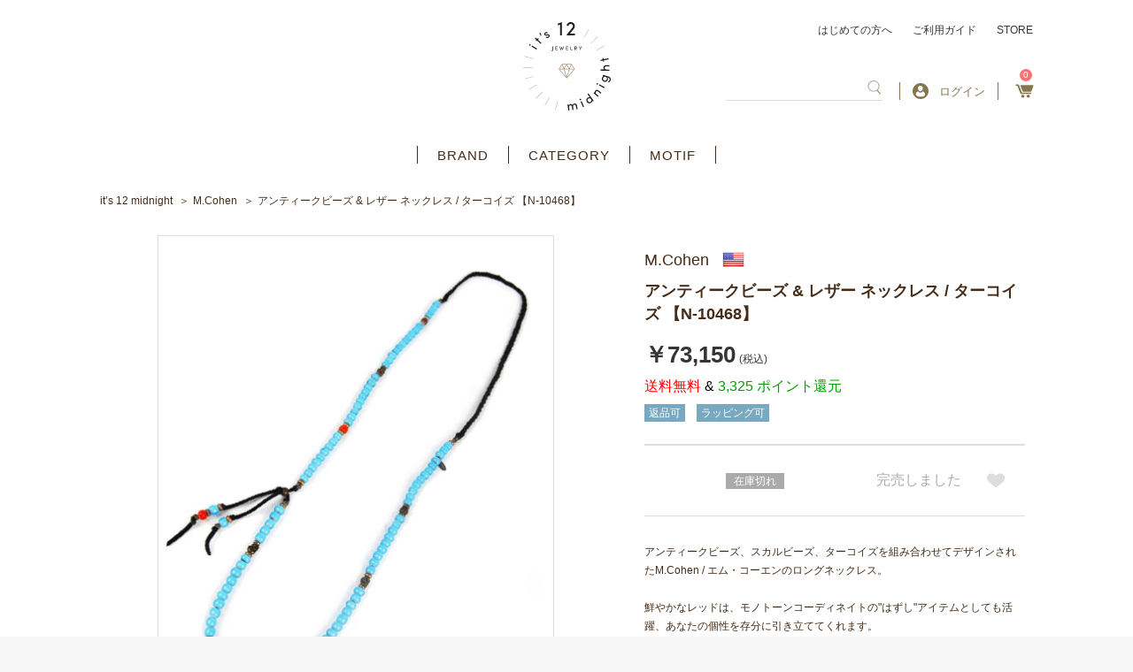

--- FILE ---
content_type: text/html; charset=UTF-8
request_url: https://its12midnight.com/products/detail/817
body_size: 25297
content:
    <!DOCTYPE html>
<html lang="ja">
<head prefix="og: http://ogp.me/ns# fb: http://ogp.me/ns/fb# product: http://ogp.me/ns/product#">
    <script async src="https://s.yimg.jp/images/listing/tool/cv/ytag.js"></script>
    <script>
        window.yjDataLayer = window.yjDataLayer || [];
        function ytag() { yjDataLayer.push(arguments); }
        ytag({"type":"ycl_cookie"});
    </script>
    <!-- Google tag (gtag.js) -->
    <script async src="https://www.googletagmanager.com/gtag/js?id=G-4RWJE1BCPY"></script>
    <script>
        window.dataLayer = window.dataLayer || [];
        function gtag(){dataLayer.push(arguments);}
        gtag('js', new Date());

        gtag('config', 'G-4RWJE1BCPY');
    </script>
    <meta charset="utf-8">
    <meta name="viewport" content="width=device-width, initial-scale=1, shrink-to-fit=no">
    <meta name="eccube-csrf-token" content="2O-0_x3b2CuCIGzHHSo26AXSV2PW8rVOY7JNxuAm0eA">
    <title>エム・コーエン M.Cohen | アンティークビーズ &amp; レザー ネックレス / ターコイズ 【N-10468】 | アクセサリー通販 - it&#039;s 12 midnight</title>
                                <meta name="description" content="アンティークビーズ、スカルビーズ、ターコイズを組み合わせてデザインされたM.Cohen / エム・コーエンのロングネックレス。鮮やかなレッドは、モノトーンコーディネイトの&quot;はずし&quot;アイテムとしても活躍、あなたの個性を存分に引き立ててくれます。ひとつで十分な存在感を楽しめますが、他のネックレスとレイヤードにして&quot;ジャラ着け&quot;するのもオススメ。※ジョニー・デップ　愛用モデルアクセサリー通販ショップ。">
    <meta name="keywords" content="M.Cohen,ジョニーデップ,ブレスレット,ペンダント,ネックレス,アクセサリー,シルバーアクセサリー,通販">
<link rel="amphtml" href="/amp/products/detail/6317"><link rel="amphtml" href="/amp/products/detail/6317"><link rel="amphtml" href="/amp/products/detail/5474"><link rel="amphtml" href="/amp/products/detail/5890"><link rel="amphtml" href="/amp/products/detail/5697"><link rel="amphtml" href="/amp/products/detail/4437"><link rel="amphtml" href="/amp/products/detail/4437"><link rel="amphtml" href="/amp/products/detail/3396"><link rel="amphtml" href="/amp/products/detail/3396"><link rel="amphtml" href="/amp/products/detail/5474"><link rel="amphtml" href="/amp/products/detail/5474"><link rel="amphtml" href="/amp/products/detail/5474"><link rel="amphtml" href="/amp/products/detail/5179"><link rel="amphtml" href="/amp/products/detail/5308"><link rel="amphtml" href="/amp/products/detail/5890"><link rel="amphtml" href="/amp/products/detail/4437"><link rel="amphtml" href="/amp/products/detail/4437"><link rel="amphtml" href="/amp/products/detail/6171"><link rel="amphtml" href="/amp/products/detail/4437"><link rel="amphtml" href="/amp/products/detail/4437"><link rel="amphtml" href="/amp/products/detail/4437"><link rel="amphtml" href="/amp/products/detail/5890"><link rel="amphtml" href="/amp/products/detail/5890"><link rel="amphtml" href="/amp/products/detail/5890"><link rel="amphtml" href="/amp/products/detail/5890"><link rel="amphtml" href="/amp/products/detail/5890"><link rel="amphtml" href="/amp/products/detail/5890"><link rel="amphtml" href="/amp/products/detail/5890"><link rel="amphtml" href="/amp/products/detail/5890"><link rel="amphtml" href="/amp/products/detail/5890"><link rel="amphtml" href="/amp/products/detail/5890"><link rel="amphtml" href="/amp/products/detail/5890"><link rel="amphtml" href="/amp/products/detail/5890"><link rel="amphtml" href="/amp/products/detail/5890"><link rel="amphtml" href="/amp/products/detail/5890"><link rel="amphtml" href="/amp/products/detail/5890"><link rel="amphtml" href="/amp/products/detail/5890"><link rel="amphtml" href="/amp/products/detail/5890"><link rel="amphtml" href="/amp/products/detail/5890"><link rel="amphtml" href="/amp/products/detail/5308"><link rel="amphtml" href="/amp/products/detail/5308"><link rel="amphtml" href="/amp/products/detail/5435"><link rel="amphtml" href="/amp/products/detail/5435"><link rel="amphtml" href="/amp/products/detail/4799"><link rel="amphtml" href="/amp/products/detail/4799"><link rel="amphtml" href="/amp/products/detail/2718"><link rel="amphtml" href="/amp/products/detail/2718"><link rel="amphtml" href="/amp/products/detail/6141"><link rel="amphtml" href="/amp/products/detail/6141"><link rel="amphtml" href="/amp/products/detail/6141"><link rel="amphtml" href="/amp/products/detail/6141"><link rel="amphtml" href="/amp/products/detail/6141"><link rel="amphtml" href="/amp/products/detail/6141"><link rel="amphtml" href="/amp/products/detail/6141"><link rel="amphtml" href="/amp/products/detail/6141"><link rel="amphtml" href="/amp/products/detail/6141"><link rel="amphtml" href="/amp/products/detail/6141"><link rel="amphtml" href="/amp/products/detail/6141"><link rel="amphtml" href="/amp/products/detail/6141"><link rel="amphtml" href="/amp/products/detail/6141"><link rel="amphtml" href="/amp/products/detail/6141"><link rel="amphtml" href="/amp/products/detail/6141"><link rel="amphtml" href="/amp/products/detail/4438"><link rel="amphtml" href="/amp/products/detail/4438"><link rel="amphtml" href="/amp/products/detail/5803"><link rel="amphtml" href="/amp/products/detail/4438"><link rel="amphtml" href="/amp/products/detail/4957"><link rel="amphtml" href="/amp/products/detail/6314"><link rel="amphtml" href="/amp/products/detail/1812"><link rel="
        <link rel="icon" href="/html/template/default/assets/img/common/favicon.ico">
    <link href="https://fonts.googleapis.com/css?family=Inria+Serif:400,700|Noto+Serif+JP:400,500,600,700,900&display=swap&subset=japanese,latin-ext" rel="stylesheet">
    <link rel="stylesheet" href="https://maxcdn.bootstrapcdn.com/bootstrap/3.3.7/css/bootstrap.min.css">
    <link rel="stylesheet" href="https://use.fontawesome.com/releases/v5.6.3/css/all.css" integrity="sha384-UHRtZLI+pbxtHCWp1t77Bi1L4ZtiqrqD80Kn4Z8NTSRyMA2Fd33n5dQ8lWUE00s/" crossorigin="anonymous">
    <link rel="stylesheet" href="/html/template/default/assets/css/slick.css">
    <link rel="stylesheet" href="/html/template/default/assets/css/style.css">
	<link rel="stylesheet" href="/html/template/default/assets/css/style_add_pc.css" charset="utf-8" media="screen and (min-width:768px)">
    <link rel="stylesheet" href="/html/template/default/assets/css/style_add_pc_zantei.css" charset="utf-8" media="screen and (min-width:768px)">
	<link rel="stylesheet" href="/html/template/default/assets/css/style_add_sp.css" charset="utf-8" media="screen and (max-width:767px)">
	<link rel="stylesheet" href="/html/template/default/assets/css/style_add_sp_zantei.css" charset="utf-8" media="screen and (max-width:767px)">
	<link rel="stylesheet" href="/html/template/default/assets/css/style_custom_pc.css" charset="utf-8" media="screen and (min-width:768px)">
	<link rel="stylesheet" href="/html/template/default/assets/css/style_custom_sp.css" charset="utf-8" media="screen and (max-width:767px)">
	<link rel="stylesheet" href="https://use.fontawesome.com/releases/v5.8.1/css/all.css" integrity="sha384-50oBUHEmvpQ+1lW4y57PTFmhCaXp0ML5d60M1M7uH2+nqUivzIebhndOJK28anvf" crossorigin="anonymous">
	    <script src="https://code.jquery.com/jquery-3.3.1.min.js" integrity="sha256-FgpCb/KJQlLNfOu91ta32o/NMZxltwRo8QtmkMRdAu8=" crossorigin="anonymous"></script>
    <script>
        $(function() {
            $.ajaxSetup({
                'headers': {
                    'ECCUBE-CSRF-TOKEN': $('meta[name="eccube-csrf-token"]').attr('content')
                }
            });
        });
    </script>
        <script type="application/ld+json">{
    "@context": "https://schema.org/",
    "@type": "Product",
    "identifier": 817,
    "sku": 817,
    "name": "アンティークビーズ & レザー ネックレス / ターコイズ 【N-10468】",
    "description": "",
    "url": "https://its12midnight.com/products/detail/817",
    "image": [
        "https://its12midnight.com/html/upload/save_image/0328/03281936_4f72e99cc3aff.jpg"
    ],
    "audience": {
        "@type": "Audience",
        "audienceType": "adult"
    },
    "offers": {
        "@type": "Offer",
        "availability": "https://schema.org/OutOfStock",
        "price": 73150,
        "priceCurrency": "JPY",
        "itemCondition": "https://schema.org/NewCondition",
        "seller": {
            "@type": "Organization",
            "name": "アクセサリー通販 - it's 12 midnight"
        }
    },
    "brand": {
        "@type": "Brand",
        "name": "M.Cohen"
    },
    "google_product_category": "",
    "color": "",
    "gender": "",
    "size": "",
    "material": "",
    "pattern": "",
    "countryOfOrigin": "japan"
}</script>
                            <!-- Facebook Pixel Code -->
<script>
  !function(f,b,e,v,n,t,s)
  {if(f.fbq)return;n=f.fbq=function(){n.callMethod?
  n.callMethod.apply(n,arguments):n.queue.push(arguments)};
  if(!f._fbq)f._fbq=n;n.push=n;n.loaded=!0;n.version='2.0';
  n.queue=[];t=b.createElement(e);t.async=!0;
  t.src=v;s=b.getElementsByTagName(e)[0];
  s.parentNode.insertBefore(t,s)}(window, document,'script',
  'https://connect.facebook.net/en_US/fbevents.js');
  fbq('init', '',[],{'agent':'execcube-4.0.5-1.0.0'});
  fbq('track', 'PageView');
</script>
<noscript><img height="1" width="1" style="display:none"
  src="https://www.facebook.com/tr?id=&ev=PageView&noscript=1"
/></noscript>
<!-- End Facebook Pixel Code -->

                
<style>

    .ec-radio .form-check-label {
        font-weight: normal;
    }
    .ec-checkbox .form-check-label {
        font-weight: normal;
    }
    .ec-select div {
        display: inline-block;
    }
    .ec-select {
        font-size: 1.4rem;
        
    }
    .ec-select::after {
        content: '';
    }
    .options {
        position: relative;
        display: inline-block;
        margin-top:10px;
    }

    .options::before{
        content: '';
        position: absolute;
        z-index: 0;
        top: 0;
        right: 0;
        background: #ad9b84;
        height: 100%;
        width: 30px;
    }
    .options::after{
        content: '';
        position: absolute;
        z-index: 0;
        top: 0;
        bottom: 0;
        margin: auto 0;
        right: 9px;
        width: 0;
        height: 0;
        border-style: solid;
        border-width: 6px 6px 0 6px;
        border-color: #fff transparent transparent transparent; 
    }
    .ec-select select{
        cursor: pointer;
        -webkit-appearance: none;
        -moz-appearance: none;
        appearance: none;
        padding: 0.5em 1em;
        position: relative;
        border: 1px solid #ad9b84;
        border-radius: 3px;
        background: transparent;
        width: 180px;
    }
    .ec-select img{
        width: 17px;
    }
    .ec-select .all-free{
        color: #ff7272;
        border: solid 1px #ff7272;
        padding: 4px 15px;
    }
    .option_description {
      -moz-box-shadow: 0 5px 15px rgba(0, 0, 0, 0.5);
      -webkit-box-shadow: 0 5px 15px rgba(0, 0, 0, 0.5);
      box-shadow: 0 5px 15px rgba(0, 0, 0, 0.5);
      -moz-border-radius: 6px;
      -webkit-border-radius: 6px;
      border-radius: 6px;
      display: none;
      min-width: 50%;
      max-width: 80%;
      max-height: 80%;
      background-color: #fff;
      border: 1px solid rgba(0, 0, 0, 0.2);
      overflow:auto;
    }
    .option_description .modal-header {
      padding: 15px;
      border-bottom: 1px solid #e5e5e5;
    }
    .option_description .modal-header .plainmodal-close {
      margin-top: -2px;
      float: right;
      font-size: 2.1rem;
      font-weight: 700;
      color: #000;
      text-shadow: 0 1px 0 #fff;
      opacity: 0.2;
    }
    .option_description .modal-header .plainmodal-close:hover {
      opacity: 0.5;
    }

    .option_description .modal-header > p {
      margin: 1% 0 0 0;
      font-size: 1.4rem;
      line-height: 1.42857143;
    }

    .option_description .modal-title {
      color: #333333;
      font-size: 1.8rem;
      font-weight: 500;
      font-family: inherit;
      margin: 0;
    }
    .option_description .modal-body {
      padding: 3%;
      font-size: 1.4rem;
      line-height: 1.42857143;
      color: #333;
    }
    .option_description .modal-body > p {
        margin: 0 0 3%;
    }
    .option_description .modal-body > div {
        margin-bottom: 2%;
        overflow: hidden;
        padding-bottom: 2%;
    }
    .option_description .modal-body > div > p {
        margin: 2% 0 0;
    }
    .option_description img {
        float: none;
        margin: 1% auto 0;
        width: 40%;
        height: auto;
        display: block;
    }
    .option_description h3 {
        margin: 0;
        background: #efefef;
        padding: 1%;
    }
    .option_description .minus {
        color: #2980b9;
    }
    @media screen and (min-width: 768px) {
        .option_description img {
            float: left;
            margin: 1% 4% 0 0;
            width: 15%;
        }
    }

    .option_description span.small {
        font-size: 1.2rem;
    }

    .option_description .btn-info {
        width: 74px;
        float: none;
        margin: 15px auto 10px;
        border: 0;
        padding: 4px 0;
        display: block;
        background: #525263;
    }

    .option_description .btn-info:hover {
        background: #474757;
    }
    #option_price_box {
        visibility: hidden;
    }
    
    .divclass {
position:relative;
margin-bottom:40px;
}
 
#sentakushi_form {
position:absolute ;
    zoom:1.1;
    z-index: 1000;
    opacity: 0;
    border:0;
    width:200px;
    height:20px;
}
 
div#sentakushi_form2 {
    border:2px solid #f85;
    padding:0;
    padding-left:10px;
    position:relative;
    line-height:20px;
    width:200px;
    white-space:nowrap;
    overflow:hidden;
    -webkit-text-overflow:ellipsis;
    text-overflow:ellipsis;
    z-index: 1;
}
div#sentakushi_form2:before {
    content:"";
    display: block;
    width:20px;
    height:20px;
    background : #f85;
    border-radius: 0;
    padding:0;
    position: absolute;
    right:0;
    top:0;
}
div#sentakushi_form2:after {
    content:"";
    width:0;
    height:0;
    display: block;
    border:4px solid transparent;
    border-top:8px solid white;
    position: absolute;
    right:5px;
    top:6px;
}

    @media only screen and (min-width: 768px) {
        .option_description .btn-info {
            float: right;
            margin: 0 10px 0 0;
        }

    }
</style>

        <meta name="google-site-verification" content="HSg8Csi64H4blhUewTl93uGqFeYrFsKPXJA8tVJ95mQ" />
</head>

<body id="page_product_detail" class="nonmember product_page">

<div class="ec-layoutRole">
                <div class="ec-layoutRole__header">
                <!-- ▼ヘッダー -->
            <style>
    .span-prod-name {
    overflow: hidden;
    text-overflow: ellipsis;
    display: -webkit-box;
    -webkit-line-clamp: 2;
    -webkit-box-orient: vertical;
}
.checkeditem_page .index_item_list ul li a {
   border: 1px solid #dfdfd0 !important;
}
</style>
<div class="ec-headerRole">
    <div class="ec-headerRole__inner">
        <div class="ec-headerTitle">
        	            <p id="logo">
                <a href="https://its12midnight.com/">アクセサリー通販 it's 12 midnight</a>
            </p>
                    </div>
        <div class="ec-headerRole__navSP">
            <div class="ec-headerNavSP">
                <img src="/html/template/default/assets/icon/bars.png" alt="アクセサリー通販 - it&#039;s 12 midnight" />
            </div>
        </div>
        <div class="ec-headerNaviRole">
            <div class="ec-headerNaviRole__top">
                <a href="https://its12midnight.com/user_data/welcome">はじめての方へ</a>
                <a href="https://its12midnight.com/guide">ご利用ガイド</a>
                <a href="https://its12midnight.com/user_data/store">STORE</a>
            </div>
            <div class="ec-headerNaviRole__bottom">
                <div class="ec-headerNaviRole__search">
                    


<div class="ec-headerSearch">
    <form method="get" class="searchform" action="/products/list" >
        <div class="ec-headerSearch__keyword">
            <div class="ec-input" style="width: 100%;">
                <input type="search"  id="ipseach" name="name" maxlength="100" class="search-name" />
                <button class="ec-headerSearch__keywordBtn" type="submit">
                    <span class="ec-icon">
                        <img src="/html/template/default/assets/icon/search_brown.svg" width="18" alt="" />
                    </span>
                </button>
            </div>
        </div>
    </form>
</div>

    
<div class="search_filter" id= "search_filter" style="display:none;">
    <ul id="myUL">
           </ul>
</div>
<style>
    
    div.search_filter{
        width:160px;
        display:none;
    }
    #myUL {
    list-style-type: none;
    padding: 0;
    margin: 0;
    height: 100%;
    overflow: hidden;
    overflow-x: hidden;
    background: #d6cccc;
    max-height: 358px;
    width: 500px;
    float: right;
    margin-right: -60px;
    margin-top: 20px;
    border: #dfdfd0 5px solid;
    }

    #myUL li a {
    border: 1px solid #ddd;
    margin-top: -1px; /* Prevent double borders */
    background-color: #f6f6f6;
    padding: 7px;
    text-decoration: none;
    font-size: 14px;
    color: black;
    display: block
    }

    #myUL li a:hover:not(.header) {
    background-color: #766e6e;
    opacity: inherit;
    color: aliceblue;
    }
    @media screen and (max-width: 767px) {
        .ec-drawerRole div.search_filter{
            width:94%;
            padding-right:20px;
            padding-left:20px;
        }
        .ec-drawerRole div.search_filter ul li a{
            overflow: hidden;
            white-space: nowrap;
            text-overflow: ellipsis;
        }
        #myUL li a {
            font-size:14px;
        }
        .ec-drawerRole #myUL {
           max-height:287px;
        }
        #myUL{
            width: unset;
            float: unset;
            margin-right: unset;
            margin-top: unset;
            border: #dfdfd0 2px solid; 
        }

    }
</style>


                </div>
                <div class="ec-headerNaviRole__searchNavSP">
                    <div class="ec-searchNavSP">
                                                    <img src="/html/template/default/assets/icon/search_brown.svg" width="18" alt="" />
                                            </div>
                </div>
                <div class="ec-headerNaviRole__nav">
                                                <div class="ec-headerNav new-login">
                            <a href="https://its12midnight.com/mypage/login">
                                <img class="ec-headerNav__itemIcon" src="/html/template/default/assets/icon/user-circle.svg" alt="" />
                                <span class="ec-headerNav__itemLink">ログイン</span>
                            </a>
                                            </div>
                    <div class="ec-headerNav select">
                      <a href="https://its12midnight.com/mypage/" class="ec-headerLink__item logout mypage">
                        <span class="ec-headerNav__itemLink">マイページ</span>
                      </a>
			          <a href="https://its12midnight.com/logout" class="ec-headerLink__item logout logout">
                        <span class="ec-headerNav__itemLink">ログアウト</span>
                      </a>
                    </div>
                </div>
                <div class="ec-headerNaviRole__cart">
                    <div class="ec-cartNavi">
                        <a href="https://its12midnight.com/cart">
                            <i class="ec-cartNavi__icon">
                                <span class="ec-cartNavi__badge">0</span>
                            </i>
                        </a>
                    </div>
                </div>
            </div>
        </div>
    </div>
</div>
        <!-- ▲ヘッダー -->
    <!-- ▼カテゴリナビ(PC) -->
            <div class="ec-categoryNaviRole">
    <div class="ec-itemNav">
        <ul class="ec-itemNav__nav">
            <li><a href="https://its12midnight.com/user_data/brand_list">BRAND</a></li>
            <li>
                <a href="javascript:void(0)">CATEGORY</a>
                <ul>
                        <li> <a href="https://its12midnight.com/products/list?category_id=18">ネックレス</a></li>
    <li> <a href="https://its12midnight.com/products/list?category_id=212">ネックレスチェーン</a></li>
    <li> <a href="https://its12midnight.com/products/list?category_id=28">ブレスレット</a></li>
    <li> <a href="https://its12midnight.com/products/list?category_id=26">リング</a></li>
    <li> <a href="https://its12midnight.com/products/list?category_id=27">ピアス</a></li>
    <li> <a href="https://its12midnight.com/products/list?category_id=213">イヤリング / イヤーカフ</a></li>
    <li> <a href="https://its12midnight.com/products/list?category_id=209">アンクレット</a></li>
    <li> <a href="https://its12midnight.com/products/list?category_id=163">キーホルダー</a></li>
    <li> <a href="https://its12midnight.com/products/list?category_id=210">ウォレット</a></li>
    <li> <a href="https://its12midnight.com/products/list?category_id=211">ウォレットチェーン</a></li>
    <li> <a href="https://its12midnight.com/products/list?category_id=20">ブローチ / バッジ</a></li>
    <li> <a href="https://its12midnight.com/products/list?category_id=19">その他アクセサリー</a></li>
    <li> <a href="https://its12midnight.com/products/list?category_id=204">パーツ / ケア用品</a></li>


                                    </ul>
            </li>
            <li>
                <a href="javascript:void(0)">MOTIF</a>
                <ul>
                    <li><a href="https://its12midnight.com/products/list?category_id=95">クロス</a></li>
                    <li><a href="https://its12midnight.com/products/list?category_id=107">フェザー</a></li>
                    <li><a href="https://its12midnight.com/products/list?category_id=96">スカル</a></li>
                    <li><a href="https://its12midnight.com/products/list?category_id=92">アニマル</a></li>
                    <li><a href="https://its12midnight.com/products/list?category_id=129">昆虫</a></li>
                    <li><a href="https://its12midnight.com/products/list?category_id=115">海</a></li>
                    <li><a href="https://its12midnight.com/products/list?category_id=110">キー</a></li>
                    <li><a href="https://its12midnight.com/products/list?category_id=153">スター</a></li>
                    <li><a href="https://its12midnight.com/products/list?category_id=112">クラウン</a></li>
                    <li><a href="https://its12midnight.com/products/list?category_id=108">イニシャル</a></li>
                    <li><a href="https://its12midnight.com/products/list?category_id=94">リボン</a></li>
                    <li><a href="https://its12midnight.com/products/list?category_id=93">ハート</a></li>
                    <li><a href="https://its12midnight.com/products/list?category_id=131">ジュエル</a></li>
                    <li><a href="https://its12midnight.com/products/list?category_id=109">ストーン / ビーズ</a></li>
                    <li><a href="https://its12midnight.com/products/list?category_id=132">セミオーダー</a></li>
                </ul>
            </li>
        </ul>
    </div>
</div>
        <!-- ▲カテゴリナビ(PC) -->

        </div>
    
                <div class="ec-layoutRole__contentTop">
                <!-- ▼パンくずリスト -->
            <!-- Breadcrumbs -->
<nav class="breadcrumbs">
    <ul>
        <li><a href="https://its12midnight.com/">it’s 12 midnight</a></li>

        
                                                                                                                                                                                                                                                                                                                                                                                                <li><a href="/products/list?category_id=127">M.Cohen</a></li>
                                                
                                    
            <li>アンティークビーズ &amp; レザー ネックレス / ターコイズ 【N-10468】</li>
        
    </ul>
</nav>
        <!-- ▲パンくずリスト -->

        </div>
    
    <div class="ec-layoutRole__contents">
                
                
        <div class="ec-layoutRole__main">
                        
                            <!-- Main -->
    <main class="product_detail">
        <!-- Content -->
        <article>
            <!-- Image -->
            <div class="image">
                <!-- Special -->
                <section class="special">

                                                                                                                                                                                                                                            
                        
                    
                    <!-- Special -->
                    <!-- show coupon set for product -->
                    

                                    </section>

                <!-- Visual -->
                <section class="slider_main">
                    <ul class="slick-slider">
                                                                                                                                            <li>
                                    <!-- <figure style="background-image: url('/html/upload/save_image/0328/03281936_4f72e99cc3aff.jpg'); background-size: contain;background-repeat: no-repeat;background-position: center; height: 100%;" alt="main_large_image"> -->
                                        <!--<figcaption></figcaption>-->
                                    <!-- </figure> -->
                                    <figure>
                                        <img src="/html/upload/save_image/0328/03281936_4f72e99cc3aff.jpg" alt="main_large_image" />
                                    </figure>
                                    <span class="desc"><p style="vertical-align: middle;"></p></span>
                                </li>
                                                                                                </ul>
                    <a href="#" class="prev">
                        <img src="/html/template/default/assets/images/common/icon_slide_prev02.png" alt="">
                        <i class="fa fa-chevron-left " aria-hidden="true"></i>
                    </a>
                    <a href="#" class="next">
                        <img src="/html/template/default/assets/images/common/icon_slide_next02.png" alt="">
                        <i class="fa fa-chevron-right" aria-hidden="true"></i>
                    </a>
                </section>
                <ul class="slider_nav slick-slider">
                                                                                                                        <li>
                                <a>
                                    <img src="/html/upload/save_image/0328/03281936_4f72e99cc3aff.jpg" alt="main_large_image">
                                </a>
                           </li>
                                                                                </ul>
                <section class="favorite">
                    <em>0</em>名の方がこの商品をお気に入りしています
                </section>
                <section class="fb_tw_pc">
                    <div id="fb-root"></div>
                    <script async defer crossorigin="anonymous" src="https://connect.facebook.net/ja_JP/sdk.js#xfbml=1&version=v12.0" nonce="4Xmw9NP1"></script>
                    <div class="fb-like" data-href="https://its12midnight.com/products/detail/817" data-width="" data-layout="button_count" data-action="like" data-size="small" data-share="false"></div>
                    <a href="https://twitter.com/share?ref_src=twsrc%5Etfw" class="twitter-share-button" data-show-count="false">Tweet</a>
                    <script async src="https://platform.twitter.com/widgets.js" charset="utf-8"></script>
                </section>
                <section class="shipping">
                    <a href="https://its12midnight.com/user_data/shipping">International Shipping(海外発送)</a>
                </section>
            </div>
            <!-- Detail -->
            <div class="detail">

                            <!-- Special -->
                    <!-- show coupon set for product -->
                    

                <section class="special">
                                </section>
                <!-- Base -->
                <section class="base">
                    <dl>
                                                    <dt><a class="d-flex" href="https://its12midnight.com/products/list?category_id=127"><h2>M.Cohen</h2><img src="/html/template/default/assets/images/common/flag-840.png"></a></dt>
                                                <dd><h1 class="title-h1">アンティークビーズ &amp; レザー ネックレス / ターコイズ 【N-10468】</h1></dd>
                    </dl>
                    <p class="price">
                                                    <em>￥73,150</em>
                                                                                                                                        <small>(税込)</small>
                    </p>
                    <p class="point">
                                                                                                <span style="color:red;" > 送料無料 </span><span style="color:black;" > & </span>
                                                3,325 ポイント還元
                    </p>
                    <aside>
                                                                                    <a href="/products/list?tag=3"><span id="tag3" class="blue">返品可</span></a>
                                                                                                                <a href="/products/list?tag=4"><span id="tag4" class="blue">ラッピング可</span></a>
                                                                        </aside>
                </section>
                <section class="shipping">
                    <a href="https://its12midnight.com/user_data/shipping">International Shipping(海外発送)</a>
                </section>

                <!-- Add Cart -->
                <section class="add_cart">
                    <form action="https://its12midnight.com/products/add_cart/817" method="post" id="form1" name="form1">
                        <input type="hidden" name="product_name" value="アンティークビーズ &amp; レザー ネックレス / ターコイズ 【N-10468】">
                        <input type="hidden" name="price" value="73150">
                        <input type="hidden" name="currency_code" value="JPY">
                        <div style="display: none;">
                                                                                </div>
                                                <script>
$(function() {
    // リングの長さ & チェーンの長さ 初期状態-未選択
    $(".ec-radio" + ".other" + ".ring").find(".form-check-input:checked").prop('checked', false);
    $(".ec-radio" + ".other" + ".chain").find(".form-check-input:checked").prop('checked', false);
});
</script>
                        
                                                                

                                    
                        <p id="option_price_box">オプション価格：¥&nbsp;<span id="option_price_inctax_default"></span>&nbsp;</p>

                        <input type="hidden" id="product_id" name="product_id" value="817" /><input type="hidden" id="ProductClass" name="ProductClass" value="11556" /><input type="hidden" id="_token" name="_token" value="bUnyQkMpZ6FBrj33rknYydlDQEmmCZRzcEoUmYgRiFs" />
                    </form>

                    <table summary="カート">
												                        
                                                                                                                                                                                                                                
                                                        															<tr>
									<!-- 発送日目安(処理に使用) currentDeliveryDuration :  -->
									<!-- 発送日目安(在庫あり) ProductClass.DeliveryDuration : 最短即日 -->
									<!-- 発送日目安(在庫なし) ProductClass.DeliveryDurationOutOfStock :  -->
									<!-- バックオーダー ProductClass.naviappsBackorder : 許可しない -->
									<!-- 在庫数無制限フラグ ProductClass.stock_unlimited :  -->
									<!-- 在庫数 ProductClass.stock : 0 -->

                                                                        <td class="standard _none standard_td">
                                    
                                                                        </td>

         									                                                               <td class="stock_td">
										                                        <!-- 納期情報 -->
                                        <!-- 通常(バックオーダー不可)とバックオーダー許可(在庫がある場合)の納期情報処理 -->
										                                                                                            <!-- <span class="delivery">納期未定</span> -->
                                                <span class="out-of-stock">在庫切れ</span>
                                                <br />
                                            										
										<!-- 在庫情報 -->
																				  										  										                                        <!-- 納期情報 -->
                                        <!--バックオーダー許可(在庫なし)と無制限(バックオーダー不可)の納期情報処理 -->
                                        									</td>

         									                                                               <td class="cart_btn_td">
																					<em>完売しました</em>
																			</td>
									<td class="favorite_td">
																					<a href="https://its12midnight.com/products/customer_favorite_product_class/11556/add" class="on" token-for-anchor='2O-0_x3b2CuCIGzHHSo26AXSV2PW8rVOY7JNxuAm0eA' data-method="post" data-confirm="false"><img src="/html/template/default/assets/images/common/icon_heart01.svg" width="21" alt=""></a>
																			</td>
								</tr>
														                                            </table>
                </section>

                <!-- Introduction -->
                                    <section class="introduction">
                        アンティークビーズ、スカルビーズ、ターコイズを組み合わせてデザインされたM.Cohen / エム・コーエンのロングネックレス。<br />
<br />
鮮やかなレッドは、モノトーンコーディネイトの"はずし"アイテムとしても活躍、あなたの個性を存分に引き立ててくれます。<br />
ひとつで十分な存在感を楽しめますが、他のネックレスとレイヤードにして"ジャラ着け"するのもオススメ。<br />
<br />
※ジョニー・デップ　愛用モデル
                    </section>
                
                <!-- Brand Profile -->
                                    <section class="brand_profile">
                        <a href="javascript:void(0);">＋　ブランドプロフィールを見る</a>
                        <dl>
                          <div>
                            <dt>Brand</dt>
                            <dd>
                                M.Cohen <br>
                                 ( エム・コーエン )  </dd>
                          </div>

                          <div>
                            <dt>Country</dt>
                            <dd><img src="/html/template/default/assets/images/common/flag-840.png" alt="アメリカ合衆国">アメリカ合衆国</dd>
                          </div>

                          <div>
                            <dt>Designer</dt>
                            <dd style="width: 65%;">Maor Cohen</dd>
                          </div>
                        </dl>
                        <p>LA発のアクセサリーブランド、M.Cohen。<br />
シルバー、ブラス、レザーといった様々な素材を、類い稀なるセンスでミックスさせたオールハンドメイドのアクセサリーは、瞬く間にそのスタイルを確立、トップブランドとして確固たる地位を築きあげた。<br />
都会的でありながらも、ハンドメイドならではの温かみが同居するM.Cohenのアクセサリーは、ジョニー・デップやコリン・ファレルといったセレブレティも愛用されている。</p>
                    </section>
                
                <!-- Details -->
                <section class="detail detail-bx">
                        <strong>DETAILS (ITEM SPEC)</strong><br>
                        <div class="details-itemspec">
                          <!-- <div class="dl_list"><br />
<dl><dt>サイズ</dt><dd>全長 : 90cm</dd></dl><br />
<dl><dt>素材</dt><dd>レザーコード × ガラスビーズ × ターコイズビーズ × シルバービーズ × ブラスビーズ</dd></dl><br />
<dl><dt>カラー</dt><dd>ターコイズ</dd></dl><br />
<dl><dt>付属品</dt><dd>専用ブランド布ポーチ</dd></dl><br />
</div><br />
※当店は、M.Cohenの正規販売店です。<br />
すべてアメリカのM.Cohenより直接購入した正規品ですので、ご安心してショッピングをお楽しみください。<br />
<br />
<iframe title="YouTube video player" width="320" height="210" src="https://www.youtube.com/embed/fve3bp_Z6jk" frameborder="0" allowfullscreen></iframe> -->
                          <div class="dl_list"><br />
<dl><dt>サイズ</dt><dd>全長 : 90cm</dd></dl><br />
<dl><dt>素材</dt><dd>レザーコード × ガラスビーズ × ターコイズビーズ × シルバービーズ × ブラスビーズ</dd></dl><br />
<dl><dt>カラー</dt><dd>ターコイズ</dd></dl><br />
<dl><dt>付属品</dt><dd>専用ブランド布ポーチ</dd></dl><br />
</div><br />
※当店は、M.Cohenの正規販売店です。<br />
すべてアメリカのM.Cohenより直接購入した正規品ですので、ご安心してショッピングをお楽しみください。<br />
<br />
<iframe title="YouTube video player" width="320" height="210" src="https://www.youtube.com/embed/fve3bp_Z6jk" frameborder="0" allowfullscreen></iframe>
                        </div>
                        <p class="free_shipping_text">【送料】全国一律550円 / 3,980円(税込)以上で無料 </p>
                </section>

                <!-- Category -->
                <section class="category">
                    <strong>CATEGORY</strong>
                                            <nav class="bread">
                                                                                                                                                            <ul>
                                        
                                                                                        <li><a href="https://its12midnight.com/products/list?category_id=16">BRAND</a></li>
                                                                                    
                                                                                        <li><a href="https://its12midnight.com/products/list?category_id=127">M.Cohen</a></li>
                                                                                                                        </ul>
                                                                                                                                                                                                                                                                                                                                                                                                                                                                                                                                                                                                <ul>
                                        
                                                                                        <li><a href="https://its12midnight.com/products/list?category_id=15">CATEGORY</a></li>
                                                                                    
                                                                                        <li><a href="https://its12midnight.com/products/list?category_id=18">ネックレス</a></li>
                                                                                                                        </ul>
                                                                                                                                                                                                                                                                                                                                                                                                                                                                                                                                                                                                <ul>
                                        
                                                                                        <li><a href="https://its12midnight.com/products/list?category_id=91">MOTIF</a></li>
                                                                                    
                                                                                        <li><a href="https://its12midnight.com/products/list?category_id=109">ストーン・ビーズ</a></li>
                                                                                                                        </ul>
                                                                                    </nav>
                                                      </section>

                <!-- Tag -->
                <section class="category sharp_tag">
                    <strong>TAG</strong>
                    <nav class="tag">
                        <ul>
                                                                                                                                                                            </ul>
                    </nav>
                </section>

                <!-- Other -->
                <section class="other">
                    <ul>
                        <li><a href="#modal_delivery" class="show_modal"><img src="/html/template/default/assets/images/common/icon_product_detail01.svg" width="24" alt="">商品のお届けについて</a></li>
                        <li><a href="#modal_return" class="show_modal"><img src="/html/template/default/assets/images/common/icon_product_detail02.svg" width="24" alt="">返品・交換について</a></li>
                        <li><a href="#modal_shipping" class="show_modal"><img src="/html/template/default/assets/images/common/icon_product_detail03.svg" width="24" alt="">発送について</a></li>
                        <li><a href="#modal_gift" class="show_modal"><img src="/html/template/default/assets/images/common/icon_product_detail04.svg" width="24" alt="">ギフトラッピングについて</a></li>
                        <li><a href="#modal_payment" class="show_modal"><img src="/html/template/default/assets/images/common/icon_product_detail05.svg" width="24" alt="">お支払いについて</a></li>
                                                                        <li><button class="share_button" disabled="" disabled data-share-title="アンティークビーズ &amp; レザー ネックレス / ターコイズ 【N-10468】" data-share-text="it's 12 midnightの取り扱っているM.Cohen|アンティークビーズ &amp; レザー ネックレス / ターコイズ 【N-10468】の商品ページです。" data-share-url="https://its12midnight.com/products/detail/817">
                            <img src="/html/template/default/assets/images/common/icon_product_detail06.svg" width="24" alt="">この商品を共有する</button></li>
                    </ul>
                    <a href="https://its12midnight.com/contact?product_id=817"><img src="/html/template/default/assets/images/common/icon_mail02.svg" width="31" alt="">お問い合わせ</a>
                    <section class="fb_tw_sp">
                        <div id="fb-root"></div>
                        <script async defer crossorigin="anonymous" src="https://connect.facebook.net/ja_JP/sdk.js#xfbml=1&version=v12.0" nonce="4Xmw9NP1"></script>
                        <div class="fb-like" data-href="https://its12midnight.com/products/detail/817" data-width="" data-layout="button_count" data-action="like" data-size="small" data-share="false"></div>
                        <a href="https://twitter.com/share?ref_src=twsrc%5Etfw" class="twitter-share-button" data-show-count="false">Tweet</a>
                        <script async src="https://platform.twitter.com/widgets.js" charset="utf-8"></script>
                    </section>
                </section>
            </div>
        </article>
    </main>
    <div id="modal_delivery" class="modal">
        <dl>
            <dt>商品のお届けについて</dt>
            <dd>
                                                                        
                                                                                                                                              申し訳ございません。<br>
                      こちらの作品は<span class="striking">SOLD OUT</span>となっております。<br>
                      再入荷をご希望の際は、下記までご連絡くださいませ。<br>
                      <br>
                      お問い合わせ先 : <a href="mailto: info@its12midnight.com">info@its12midnight.com</a>
                                                                                              </dd>
        </dl>
        <a href="javascript:void(0);" onClick="$('.show_modal').modaal('close');">閉じる</a>
    </div>
    <div id="modal_return" class="modal">
        <dl>
            <dt>返品・交換について</dt>
            <dd>
                お客さまに安心してご利用頂けますよう「イメージと違った」「サイズが合わない」といった理由による返品・交換も可能です。<br>
                <br>
                <a href="https://its12midnight.com/guide#return" target="_blank">返品についての詳細はこちら</a>
            </dd>
        </dl>
        <a href="javascript:void(0);" onClick="$('.show_modal').modaal('close');">閉じる</a>
    </div>
    <div id="modal_shipping" class="modal">
        <dl>
            <dt>発送について</dt>
            <dd>
                ■配達時間の指定について<br>
                時間帯のご指定は、下記の時間帯よりお選びいただけます。<br>
                １．午前中（9 時～12 時）<br>
                ２．12 時～14 時<br>
                ３．14 時～16 時<br>
                ４．16 時～18 時<br>
                ５．18 時～20 時<br>
                ６．19 時～21 時<br><br>
                ■配送料金について<br>
                全国一律550円（税込）の配送料を申し受けます。<br>
                一度に3,980円（税込）以上のご注文を頂いた場合は、送料を無料とさせていただきます。<br>
                ※キャンペーンなどにより変更する場合があります。<br><br>
                ■配送業者について<br>
                ヤマト運輸・佐川急便・日本郵便（ゆうパック）のいずれかでお届けいたします。<br>
                ※ご注文状況に応じて、ネコポス（ヤマト運輸/追跡あり/ポスト投函）でお送りする場合もございます。予めご了承くださいませ。<br>




            </dd>
        </dl>
        <a href="javascript:void(0);" onClick="$('.show_modal').modaal('close');">閉じる</a>
    </div>
    <div id="modal_gift" class="modal">
        <dl>
            <dt>ギフトラッピングについて</dt>
            <dd>
                当店のすべての商品は、スタッフが心を込めてラッピングしてお届けいたします。<br>
                ラッピング料金は無料となっております。
            </dd>
        </dl>
        <figure><img src="/html/template/default/assets/images/guide/sample800.jpg" alt=""></figure>
        <a href="javascript:void(0);" onClick="$('.show_modal').modaal('close');">閉じる</a>
    </div>
    <div id="modal_payment" class="modal">
        <dl>
            <dt>お支払いについて</dt>
            <dd>
                ■クレジットカード<br>
                カード会社は、VISA・MASTER・JCB・AMERICAN EXPRESSがご利用いただけます。<br><br>
                お支払い方法は一括・分割・リボ払いからそれぞれご選択いただけます。<br><br>
                ご利用頂けるカード<br>
                <img src="/html/template/default/assets/images/guide/card.png" alt=""><br><br>

                ■代金後払い<br>
                商品発送後14日以内のお好きなタイミングで、お近くのコンビニまたは郵便局でお支払いただけます。<br>
                一律330円<br><br>

                ■代金引換<br>
                一律330円<br><br>

                ■銀行振り込み / 郵便振替<br>
                三井住友銀行、PayPay銀行、またはゆうちょ銀行へのお振込みとなります。<br><br>

                ■PayPal（ペイパル）</br>
                PayPal（ペイパル）を利用してお支払い頂けます。

            </dd>
        </dl>
        <a href="javascript:void(0);" onClick="$('.show_modal').modaal('close');">閉じる</a>
    </div>

    <div class="ec-modal">
        <input type="checkbox" id="ec-modal-checkbox" class="checkbox" style="display:none;">
        <div class="ec-modal-overlay">
            <label for="ec-modal-checkbox" class="ec-modal-overlay-close"></label>
            <div class="ec-modal-wrap">
                <label for="ec-modal-checkbox" class="ec-modal-close"><span class="ec-icon"><img src="/html/template/default/assets/icon/cross-dark.svg" alt=""/></span></label>
                <div id="ec-modal-header" class="text-center">カートに追加しました。</div>
                <div class="ec-modal-box">
                    <div class="ec-role">
                                            <a href="https://its12midnight.com/cart" class="ec-inlineBtn--action">カートへ進む</a>
                        <label for="ec-modal-checkbox" class="ec-inlineBtn--cancel">ショッピングを続ける</label>
                    </div>
                </div>
            </div>
        </div>
    </div>

                                        <div class="ec-layoutRole__mainBottom">
                        <!-- ▼チェックした商品 -->
            
        <!-- ▲チェックした商品 -->

                </div>
                    </div>

                    </div>

                <div class="ec-layoutRole__contentBottom">
                <!-- ▼関連商品一覧 -->
                <script>
        $(function() {
            $('.relation_list ul').slick({
                arrows: false,
                dots: false,
                slidesToShow: 3,
                slidesToScroll: 1,
                swipeToSlide: true,
                infinite: true,
            });
        });
    </script>
    <main class="relation_list">
        <strong>このアイテムの関連商品</strong>
        <article>
            <a class="prev"><img src="/html/template/default/assets/images/common/icon_slide_prev03.png" alt=""></a>
            <ul>
                                                                                <li  >
                            <a href="https://its12midnight.com/products/detail/1696">
                                                                   <figure><img src="/html/upload/save_image/0906/09061418_5229659125152.jpg" alt="アンティークビーズ&amp;レザー ネックレス [N-10468-MIX]" alt="アンティークビーズ&amp;レザー ネックレス [N-10468-MIX]"></figure>
                                                               
                            </a>
                                <p>アンティークビーズ&amp;レザー ネックレス [N-10468-MIX]</p>
                            <aside>
                                                                    <em>￥73,150</em>
                                                                (税込)
                            </aside>
                        </li>
                                                                                                    <li  >
                            <a href="https://its12midnight.com/products/detail/743">
                                                                   <figure><img src="/html/upload/save_image/0114/01141610_4f112a6fa01e8.jpg" alt="アンティークビーズ&amp;レザー ネックレス [N-10468-RED]" alt="アンティークビーズ&amp;レザー ネックレス [N-10468-RED]"></figure>
                                                               
                            </a>
                                <p>アンティークビーズ&amp;レザー ネックレス [N-10468-RED]</p>
                            <aside>
                                                                    <em>￥73,150</em>
                                                                (税込)
                            </aside>
                        </li>
                                                                                                    <li  class="soldout" >
                            <a href="https://its12midnight.com/products/detail/815">
                                                                   <figure><img src="/html/upload/save_image/0328/03281811_4f72d5c68f894.jpg" alt="アンティークビーズ&amp;レザー ネックレス / ブルー [N-10468-BLU]" alt="アンティークビーズ&amp;レザー ネックレス / ブルー [N-10468-BLU]"></figure>
                                                               
                            </a>
                                <p>アンティークビーズ&amp;レザー ネックレス / ブルー [N-10468-BLU]</p>
                            <aside>
                                                                    <em>￥73,150</em>
                                                                (税込)
                            </aside>
                        </li>
                                                </ul>
            <a class="next"><img src="/html/template/default/assets/images/common/icon_slide_next03.png" alt=""></a>
        </article>
    </main>

        <!-- ▲関連商品一覧 -->

        </div>
    
                <div class="ec-layoutRole__footer">
                <!-- ▼フッター -->
            <div class="ec-footerRole">
    <div class="ec-footerRole__inner">
        <div class="ec-footerMain">
            <div class="ec-footerMainRow">
                <div class="ec-footerSocial ec-footerMainRow__cell">
                    <!-- <a href="#" target="_blank"><img src="/html/template/default/assets/icon/sns-g-333.svg" alt="Google+" /></a> -->
                    <a href="https://www.facebook.com/its12midnight/" target="_blank"><img src="/html/template/default/assets/icon/sns-fb-333.svg" alt="Facebook" /></a>
                    <a href="https://twitter.com/its12midnight" target="_blank"><img src="/html/template/default/assets/icon/sns-tw-333.svg" alt="Twitter" /></a>
                    <a href="https://www.instagram.com/its12midnight/" target="_blank"><img src="/html/template/default/assets/icon/sns-ig-333.svg" alt="Instagram" /></a>
                </div>
                <div class="ec-footerContact ec-footerMainRow__cell">
                    <h3 class="ec-footerMain__title">CONTACT</h3>
                    <ul>
                        <li class="ec-footerContact__contact">
                            <a href="https://its12midnight.com/contact">お問い合わせフォーム</a>
                        </li>
                        <li class="ec-footerContact__phone">
                            <a href="tel:05055348612">050-5534-8612</a><br />
                            （受付時間　11:00 - 19:00)
                        </li>
                    </ul>
                </div>
                <div class="ec-footerAbout ec-footerMainRow__cell">
                    <h3 class="ec-footerMain__title">ABOUT THIS SITE</h3>
                    <div class="ec-footerAboutRow">
                        <ul class="ec-footerNavi ec-footerAboutRow__cell">
                            <li class="ec-footerNavi__link">
                                <a href="https://its12midnight.com/guide">ご利用ガイド</a>
                            </li>
                            <li class="ec-footerNavi__link">
                                <a href="https://its12midnight.com/help/tradelaw">特定商取引</a>
                            </li>
                            <li class="ec-footerNavi__link">
                                <a href="https://its12midnight.com/user_data/shipping">海外発送 (International Shipping)</a>
                            </li>
                            <li class="ec-footerNavi__link">
                                <a href="https://its12midnight.com/user_data/store">実店舗情報 (STORE)</a>
                            </li>
<!--
                            <li class="ec-footerNavi__link">
                                <a href="javascript:void(0)">ストア</a>
                            </li>
-->
                        </ul>
                        <ul class="ec-footerNavi ec-footerAboutRow__cell">
                            <li class="ec-footerNavi__link">
                                <a href="https://its12midnight.com/help/agreement">利用規約</a>
                            </li>
                            <li class="ec-footerNavi__link">
                                <a href="https://its12midnight.com/help/privacy">プライバシーポリシー</a>
                            </li>
                            <li class="ec-footerNavi__link">
                                <a href="https://its12midnight.com/user_data/welcome">はじめての方へ</a>
                            </li>
                        </ul>
                    </div>
                </div>
                <div class="ec-footerLink ec-footerMainRow__cell">
                    <h3 class="ec-footerMain__title">LINK</h3>
                    <ul class="ec-footerNavi">
                        <li class="ec-footerNavi__link">
                            <a href="http://blog.its12midnight.com/" target="_blank">ブログ</a>
                        </li>
                        <li class="ec-footerNavi__link">
                            <a href="http://company.its12midnight.com/" target="_blank">企業ページ</a>
                        </li>
                        <li class="ec-footerNavi__link">
                            <a href="https://its12midnight.com/archives">プレス</a>
                        </li>
                    </ul>
                </div>
            </div>
                    </div>
        <div class="ec-footerTitle">
            <div class="ec-footerTitle__copyright">Realize your jewelry... its12midnight.com</div>
            <div class="ec-footerTitle__logo">
                <a href="https://its12midnight.com/">
                    <img src="/html/template/default/assets/img/common/logo.svg" alt="アクセサリー通販 - it&#039;s 12 midnight" />
                </a>
            </div>
        </div>
    </div>
</div>
        <!-- ▲フッター -->

        </div>
    </div><!-- ec-layoutRole -->

<div class="ec-overlayRole"></div>
<div class="ec-drawerRoleClose"><img src="/html/template/default/assets/icon/times.png" alt="" /></div>
<div class="ec-drawerRole">
                    <!-- ▼ログインナビ(SP) -->
                  <style>
        .ec-drawerRole .ec-headerSearch {
            /* margin-top: 23px !important; */
        }

        #ec-headerNav__item_parent {
            float: none;
            border-top: 1px solid #dfdfd0;
            display: flex;
            background: #86754d;
        }

        .ec-drawerRole .ec-headerLink__list a  {
            font-weight: normal !important;
        }
        
        a.ec-headerLink__item.logout {
            float: left;"
        }
    </style>

<div class="ec-headerLinkArea">
                 <div class="ec-headerLink__list">
            <a class="ec-headerLink__item" href="https://its12midnight.com/mypage/login">
                <div class="ec-headerLink__icon">
                    <i class="fas fa-lock fa-fw"></i>
                </div>
                <img class="ec-headerNav__itemIcon" src="/html/template/default/assets/icon/user-circle-2.png" width="18" alt="">
                <span>ログイン</span>
            </a>
            <a class="ec-headerLink__item item_entry" href="https://its12midnight.com/entry">
                <div class="ec-headerLink__icon">
                    <i class="fas fa-user fa-fw"></i>
                </div>
                <span>新規会員登録</span>
            </a>
            </div>
</div>
        <!-- ▲ログインナビ(SP) -->
    <!-- ▼商品検索 -->
            


<div class="ec-headerSearch">
    <form method="get" class="searchform" action="/products/list" >
        <div class="ec-headerSearch__keyword">
            <div class="ec-input" style="width: 100%;">
                <input type="search"  id="ipseach" name="name" maxlength="100" class="search-name" />
                <button class="ec-headerSearch__keywordBtn" type="submit">
                    <span class="ec-icon">
                        <img src="/html/template/default/assets/icon/search_brown.svg" width="18" alt="" />
                    </span>
                </button>
            </div>
        </div>
    </form>
</div>

    
<div class="search_filter" id= "search_filter" style="display:none;">
    <ul id="myUL">
           </ul>
</div>
<style>
    
    div.search_filter{
        width:160px;
        display:none;
    }
    #myUL {
    list-style-type: none;
    padding: 0;
    margin: 0;
    height: 100%;
    overflow: hidden;
    overflow-x: hidden;
    background: #d6cccc;
    max-height: 358px;
    width: 500px;
    float: right;
    margin-right: -60px;
    margin-top: 20px;
    border: #dfdfd0 5px solid;
    }

    #myUL li a {
    border: 1px solid #ddd;
    margin-top: -1px; /* Prevent double borders */
    background-color: #f6f6f6;
    padding: 7px;
    text-decoration: none;
    font-size: 14px;
    color: black;
    display: block
    }

    #myUL li a:hover:not(.header) {
    background-color: #766e6e;
    opacity: inherit;
    color: aliceblue;
    }
    @media screen and (max-width: 767px) {
        .ec-drawerRole div.search_filter{
            width:94%;
            padding-right:20px;
            padding-left:20px;
        }
        .ec-drawerRole div.search_filter ul li a{
            overflow: hidden;
            white-space: nowrap;
            text-overflow: ellipsis;
        }
        #myUL li a {
            font-size:14px;
        }
        .ec-drawerRole #myUL {
           max-height:287px;
        }
        #myUL{
            width: unset;
            float: unset;
            margin-right: unset;
            margin-top: unset;
            border: #dfdfd0 2px solid; 
        }

    }
</style>


        <!-- ▲商品検索 -->
    <!-- ▼商品リスト(SP) -->
            


        <!-- ▲商品リスト(SP) -->
    <!-- ▼カテゴリナビ(SP) -->
            <div class="ec-headerCategoryArea">
		<strong>探す</strong>
	</div>
	<div class="ec-itemNav">
		<ul class="ec-itemNav__nav">
			<li>
				<a href="javascript:void(0);">ブランドから探す</a>
				<ul>
					<li><a href="https://its12midnight.com/products/list?category_id=123"><img src="/html/template/default/assets/images/common/icon_brand_harim.png" alt="">HARIM</a></li>
					<li><a href="https://its12midnight.com/products/list?category_id=184"><img src="/html/template/default/assets/images/common/icon_brand_studebaker.png" alt="">STUDEBAKER METALS</a></li>
					<li><a href="https://its12midnight.com/products/list?category_id=165"><img src="/html/template/default/assets/images/common/icon_brand_peanuts.png" alt="">PEANUTS &amp;CO.</a></li>
					<li><a href="https://its12midnight.com/products/list?category_id=22"><img src="/html/template/default/assets/images/common/icon_brand_believeinmiracle.png" alt="">BELIEVEINMIRACLE</a></li>
					<li><a href="https://its12midnight.com/products/list?category_id=152"><img src="/html/template/default/assets/images/common/icon_brand_sunku.png" alt="">SunKu / 39</a></li>
					<li><a href="https://its12midnight.com/products/list?category_id=133"><img src="/html/template/default/assets/images/common/icon_brand_gardenofeden.png" alt="">ガーデン オブ エデン</a></li>
					<li><a href="https://its12midnight.com/products/list?category_id=175"><img src="/html/template/default/assets/images/common/icon_brand_idealism.png" alt="">イデアリズムサウンド</a></li>
					<li><a href="https://its12midnight.com/products/list?category_id=135"><img src="/html/template/default/assets/images/common/icon_brand_ampjapan.png" alt="">アンプ ジャパン</a></li>
					<li><a href="https://its12midnight.com/products/list?category_id=180"><img src="/html/template/default/assets/images/common/icon_brand_fantasticman.png" alt="">FANTASTIC MAN</a></li>
					<li><a href="https://its12midnight.com/products/list?category_id=205"><img src="/html/template/default/assets/images/common/icon_brand_its12midnight.png" alt="">it's 12 midnight Original</a></li>
                    <li><a class="bg-none sp-more-blue" href="https://its12midnight.com/user_data/brand_list">もっと見る（ブランド一覧）</a></li>
				</ul>
			</li>
			<li>
				<a href="javascript:void(0);">カテゴリから探す</a>
				<ul>
															<li><a href="https://its12midnight.com/products/list?category_id=18"><img src="/html/template/default/assets/images/common/necklace.png" alt="">ネックレス</a></li>
					<li><a href="https://its12midnight.com/products/list?category_id=212"><img src="/html/template/default/assets/images/common/61ded760bbeda.png" alt="">ネックレスチェーン</a></li>
					<li><a href="https://its12midnight.com/products/list?category_id=28"><img src="/html/template/default/assets/images/common/bracelet.png" alt="">ブレスレット</a></li>
					<li><a href="https://its12midnight.com/products/list?category_id=26"><img src="/html/template/default/assets/images/common/ring.png" alt="">リング</a></li>
					<li><a href="https://its12midnight.com/products/list?category_id=27"><img src="/html/template/default/assets/images/common/pierce.png" alt="">ピアス</a></li>
					<li><a href="https://its12midnight.com/products/list?category_id=213"><img src="/html/template/default/assets/images/common/61ded79e5cbdf.png" alt="">イヤリング / イヤーカフ</a></li>
					<li><a href="https://its12midnight.com/products/list?category_id=209"><img src="/html/template/default/assets/images/common/61ded7b11ece2.png" alt="">アンクレット</a></li>
					<li><a href="https://its12midnight.com/products/list?category_id=163"><img src="/html/template/default/assets/images/common/keyholder.png" alt="">キーホルダー</a></li>
					<li><a href="https://its12midnight.com/products/list?category_id=210"><img src="/html/template/default/assets/images/common/61ded7c7279d0.png" alt="">ウォレット</a></li>
					<li><a href="https://its12midnight.com/products/list?category_id=211"><img src="/html/template/default/assets/images/common/61ded7d272f3f.png" alt="">ウォレットチェーン</a></li>
					<li><a href="https://its12midnight.com/products/list?category_id=20"><img src="/html/template/default/assets/images/common/61ded7dfbb048.png" alt="">ブローチ / バッジ</a></li>
					<li><a href="https://its12midnight.com/products/list?category_id=19"><img src="/html/template/default/assets/images/common/61ded7f529aaf.png" alt="">その他アクセサリー</a></li>
					<li><a href="https://its12midnight.com/products/list?category_id=204"><img src="/html/template/default/assets/images/common/61ded800d80e0.png" alt="">パーツ / ケア用品</a></li>
				</ul>
			</li>
			<li>
				<a href="javascript:void(0);">モチーフから探す</a>
				<ul>
					<li><a href="https://its12midnight.com/products/list?category_id=95"><img src="/html/template/default/assets/images/common/cross.png" alt="">クロス</a></li>
					<li><a href="https://its12midnight.com/products/list?category_id=107"><img src="/html/template/default/assets/images/common/feather.png" alt="">フェザー</a></li>
					<li><a href="https://its12midnight.com/products/list?category_id=96"><img src="/html/template/default/assets/images/common/skull.png" alt="">スカル</a></li>
					<li><a href="https://its12midnight.com/products/list?category_id=92"><img src="/html/template/default/assets/images/common/animal.png" alt="">アニマル</a></li>
					<li><a href="https://its12midnight.com/products/list?category_id=129"><img src="/html/template/default/assets/images/common/insect.png" alt="">昆虫</a></li>
					<li><a href="https://its12midnight.com/products/list?category_id=115"><img src="/html/template/default/assets/images/common/sea.png" alt="">海</a></li>
					<li><a href="https://its12midnight.com/products/list?category_id=110"><img src="/html/template/default/assets/images/common/key.png" alt="">キー</a></li>
					<li><a href="https://its12midnight.com/products/list?category_id=153"><img src="/html/template/default/assets/images/common/star.png" alt="">スター</a></li>
					<li><a href="https://its12midnight.com/products/list?category_id=112"><img src="/html/template/default/assets/images/common/crown.png" alt="">クラウン</a></li>					<li><a href="https://its12midnight.com/products/list?category_id=108"><img src="/html/template/default/assets/images/common/initial.png" alt="">イニシャル</a></li>
					<li><a href="https://its12midnight.com/products/list?category_id=94"><img src="/html/template/default/assets/images/common/ribbon.png" alt="">リボン</a></li>
					<li><a href="https://its12midnight.com/products/list?category_id=93"><img src="/html/template/default/assets/images/common/heart.png" alt="">ハート</a></li>
					<li><a href="https://its12midnight.com/products/list?category_id=131"><img src="/html/template/default/assets/images/common/jewel.png" alt="">ジュエル</a></li>
					<li><a href="https://its12midnight.com/products/list?category_id=109"><img src="/html/template/default/assets/images/common/stone.png" alt="">ストーン / ビーズ</a></li>
					<li><a href="https://its12midnight.com/products/list?category_id=132"><img src="/html/template/default/assets/images/common/semiorder.png" alt="">セミオーダー</a></li>
				</ul>
			</li>
			<li>
				<a href="javascript:void(0);">料金から探す</a>
				<ul>
					<li><a href="https://its12midnight.com/products/list?price02_max=4999">～￥4,999</a></li>
					<li><a href="https://its12midnight.com/products/list?price02_min=5000&amp;price02_max=9999">￥5,000～9,999</a></li>
					<li><a href="https://its12midnight.com/products/list?price02_min=10000&amp;price02_max=14999">￥10,000～14,999</a></li>
					<li><a href="https://its12midnight.com/products/list?price02_min=15000&amp;price02_max=19999">￥15,000～19,999</a></li>
					<li><a href="https://its12midnight.com/products/list?price02_min=20000&amp;price02_max=29999">￥20,000～29,999</a></li>
					<li><a href="https://its12midnight.com/products/list?price02_min=30000">￥30,000～</a></li>
				</ul>
			</li>
		</ul>
		<ul class="ec-itemNav__nav02">
			<li><a href="https://its12midnight.com/user_data/ranking"><img src="/html/template/default/assets/images/common/icon_sp_nav01.svg" widht="32" alt="">ランキング</a></li>
			<li><a href="https://its12midnight.com/products/list?coupon=1"><img src="/html/template/default/assets/images/common/icon_sp_nav02.svg" width="32" alt="">クーポン対象アイテム</a></li>
			<li><a href="https://its12midnight.com/products/list?tag=7"><img src="/html/template/default/assets/images/common/icon_sp_nav03.svg" width="32" alt="">オススメアイテム</a></li>
			<li><a href="https://its12midnight.com/user_data/campaign"><img src="/html/template/default/assets/images/common/icon_sp_nav04.svg" width="32" alt="">特集一覧</a></li>
			<li><a href="https://its12midnight.com/user_data/welcome"><img src="/html/template/default/assets/images/common/icon_sp_nav05-2.svg" widht="32" alt="">はじめての方へ</a></li>
			<li><a href="https://its12midnight.com/guide"><img src="/html/template/default/assets/images/common/icon_sp_guide.svg" widht="32" alt="">ご利用ガイド</a></li>
			<li><a href="https://its12midnight.com/contact"><img src="/html/template/default/assets/images/common/icon_sp_nav06.svg" width="32" alt="">お問い合わせフォーム</a></li>
			<li><a href="tel:05055348612"><img src="/html/template/default/assets/images/common/icon_sp_nav07.svg" width="32" alt="">050-5534-8612<small>（受付時間 11:00 - 19:00）</small></a></li>
		</ul>
	</div>
</div>
<script>
(function($){
	$(function(){
		"use strict";
		$('.ec-itemNav__nav li ul li.checkMore dl dt').click(function(){
			$(this).toggleClass('active');
			$(this).next().slideToggle('fast');
		});
	});
})(jQuery);
</script>
        <!-- ▲カテゴリナビ(SP) -->

    </div>
<div class="ec-blockTopBtn pagetop"><img src="/html/template/default/assets/images/common/icon_pagetop.png" alt="" /></div>
<script src="https://maxcdn.bootstrapcdn.com/bootstrap/3.3.7/js/bootstrap.min.js"></script>
<script src="https://cdn.jsdelivr.net/jquery.slick/1.6.0/slick.min.js"></script>
<script>
	$(function() {
                if($('.ec-layoutRole__footer').find('#paypal-logo').leghth > 1) {
            $('.ec-layoutRole__footer').find('#paypal-logo').closest('table').remove();
        }
		// チェックしたアイテム
		var mql = window.matchMedia('screen and (max-width: 767px)');
		function checkBreakPoint(mql) {
			if (mql.matches) {
				var slick = $('.index_history ul, .history ul, .cart_history ul').not('.slick-initialized').slick({
					speed: 500,
					infinite: true,
					centerMode: true,
					slidesToShow: 3,
					// variableWidth: true,
					cssEase: 'linear',
          centerPadding:'50px',
					arrows: false,
                    dots: false,
                    arrows: true,
                    prevArrow: '<img class="slick-prev" src="/html/template/default/assets/images/common/icon_slide_prev.png" alt="prev">',
                    nextArrow: '<img class="slick-next" src="/html/template/default/assets/images/common/icon_slide_next.png" alt="next">'
				});
			} else {
				$('.index_history ul.slick-initialized, .history ul.slick-initialized, .cart_history ul.slick-initialized').slick('unslick');
			}
		}
		mql.addListener(checkBreakPoint);
		checkBreakPoint(mql);
	});
</script>

<script>
var eccube_lang = {
    "common.delete_confirm":"削除してもよろしいですか?"
}
</script><script src="/html/template/default/assets/js/function.js"></script>
<script src="/html/template/default/assets/js/eccube.js"></script>
<script src="/html/template/default/assets/js/handlebars.min.js"></script>
<script src="/html/template/default/assets/js/typeahead.bundle.min.js"></script>
<script src="/html/template/default/assets/js/main.js"></script>
    <script>
        function triggerAddToCartEvent(formData) {
            const quantity = parseInt(formData.get('quantity'));
            const price = parseFloat(formData.get('price'));
            gtag('event', 'add_to_cart', {
                value: price * quantity,
                currency: formData.get('currency_code'),
                items: [
                    {
                        item_id: formData.get('product_id'),
                        item_name: formData.get('product_name'),
                        quantity,
                        index: 0
                    }
                ]
            });
        }
    </script>

    <link rel="stylesheet" href="/html/template/default/assets/plugins/modal/css/modaal.css">
    <style>
    #page_product_detail .product_detail article .image .slider_main ul li figure {
        background-size: contain!important;
        border: none;
    }

    #page_product_detail .product_detail article .image .slider_main ul li figure img {
        border: solid 1px #dfdfd0;
        width: auto;
        margin: 0 auto;
        max-height: 100%;
    }

    @media screen and (max-width: 768px) {
        #page_product_detail .product_detail article .image .slider_main ul li figure,
        #page_product_detail .product_detail article .image .slider_main ul li figure img {
            width: 100%!important;
        }
    }

    #page_product_detail .product_detail article .image .slider_main ul li {
        /*padding-bottom: 25px;*/
    }

    #page_product_detail .product_detail article .image .slider_main ul li span.desc {
        position: unset;
        margin: 10px 0 0;
        line-height: 1.3;
        height: 40px;
        align-items: center;
        display: flex;
        justify-content: center;
    }

    /*#page_product_detail .product_detail article .image .slider_main ul li {*/
    /*    padding-bottom: 50px;*/
    /*}*/

    .slider_main .next, .slider_main .prev {
        top: 44%!important;
    }

    .slider_main .slick-slider div.slick-list {
        height: 100%!important;
    }

    .slider_main .slick-slider div.slick-list li.slick-slide {
        padding-bottom: 0px!important;
    }

    .slider_main .slick-slider div.slick-list li.slick-current span {
        margin-top: 18px!important;
        margin-bottom: 18px!important;
    }

    .slider_main .slick-slider div.slick-list li.slick-current span p {
        margin-left: 10px!important;
        margin-right: 10px!important;
    }

    .standard_td {
        display: none;
    }

    .stock_td {
        min-width: 120px;
    }

    .cart_btn_td {
        width: 120px!important;
    }

    .favorite_td {
        width: 60px!important;
    }

    ul.slider_nav {
        margin-top: 0!important;
    }

    .options {
        margin-top: 0;
    }


    .ec-radio .form-check-label {
        padding: 10px 0;
        border: 1px #ddd solid;
    }


    .form-check-label.required {
        font-size: 1.2rem
    }


    .ec-select select {
        padding: 0.4em 1em;
        font-size: 12px;
    }


    .ec-select .options::before,
    .ec-select .options::after {
        z-index: 2;
        pointer-events: none;
    }


    #productoption41 {
        align-items: stretch;
        justify-content: flex-start!important;
    }


    #productoption41 label {
        display: flex;
        justify-content: center;
        align-items: center;
        height: 100%;
    }
    @media screen and (min-width: 767px) {
        #page_product_detail section.add_cart .ec-select {
            margin-bottom: 15px!important;
        }
    }
    @media screen and (max-width: 767px) {
        .product_detail article .detail .add_cart table tr td:nth-child(1) {
            width: 150px;
        }
        .product_detail article .detail .add_cart table tr td:nth-child(2) {
            width: 250px;
        }
        .ec-select {
            display: flex;
            align-items: flex-start;
            margin: 10px 0!important;
        }


        .ec-select .options {
            margin: 0 0 0 10px;
        }


        .ec-select > div:not(.options),
        .ec-radio > div > div:not(.form-check) {
            display: flex;
            align-items: baseline;
        }
    }
    .slider_main .prev.slick-arrow .fa-chevron-left {
        display:none;
    }
    .slider_main .next.slick-arrow .fa-chevron-right {
        display:none;
    }
    .fb_tw_pc{
        margin-left: 42px;
        display: flex;
        margin-top: 30px;
        justify-content: flex-start;
        align-items: inherit;
    }
    .fb_tw_sp{
        display: none;
    }
    .form-check {
        width: 33% !important;
    }
    .fb-like.fb_iframe_widget.fb_iframe_widget_fluid {
        margin-left : -17px;
    }

    @media only screen and (max-width: 450px) {
        .coupon_mobile {
            display: block;
        }
        .coupon {
            display: none;
        }
    }

    @media only screen and (min-width: 450px) {
        .coupon_mobile {
            display: none;
        }
        .coupon {
            display: block;
        }
    }

    .product_detail article .detail .base dl dd{
        font-size: 1.1em;
    }
    @media screen and (max-width: 767px){
        .product_detail article .detail .base dl dd{
            font-weight: bold!important;
        }
        .fb_tw_pc{
            display:none;
        }
        .fb_tw_sp{
            display: flex;
            margin-top: 30px;
            justify-content: flex-start;
            align-items: inherit;
        }
        .slider_main .prev.slick-arrow .fa-chevron-left {
            display:unset;
        }
        .slider_main .next.slick-arrow .fa-chevron-right {
            display: unset;
        }
    }
</style>
    <script src="/html/template/default/assets/plugins/modal/js/modaal.js"></script>
    <script>
        $(document).ready(function(){
            adjust_arrow_position()
        })

        function adjust_arrow_position(){
            let figure_height = $(".slider_main figure").height() / 2;
            $('.product_detail article .image .slider_main .prev, .product_detail article .image .slider_main .next').css({'top': figure_height, 'transform': "translateY(-50%)"})
            $(window).resize(function(){
                figure_height = $(".slider_main figure").height() / 2;
                $('.product_detail article .image .slider_main .prev, .product_detail article .image .slider_main .next').css({'top': figure_height, 'transform': "translateY(-50%)"})
            })
        }
        eccube.classCategories = {"__unselected":{"__unselected":{"name":"\u9078\u629e\u3057\u3066\u304f\u3060\u3055\u3044","product_class_id":""}},"__unselected2":{"#":{"classcategory_id2":"","name":"","stock_find":false,"price01":"","price02":"66,500","price01_inc_tax":"","price02_inc_tax":"73,150","price01_with_currency":"","price02_with_currency":"\uffe566,500","price01_inc_tax_with_currency":"","price02_inc_tax_with_currency":"\uffe573,150","product_class_id":"11556","product_code":"M.Cohen_N 10468 Turquoise","sale_type":"1"}}};

        // 規格2に選択肢を割り当てる。
        function fnSetClassCategories(form, classcat_id2_selected) {
            var $form = $(form);
            var product_id = $form.find('input[name=product_id]').val();
            var $sele1 = $form.find('select[name=classcategory_id1]');
            var $sele2 = $form.find('select[name=classcategory_id2]');
            eccube.setClassCategories($form, product_id, $sele1, $sele2, classcat_id2_selected);
        }

            </script>
    <script>
        $(function() {
            // bfcache無効化
            $(window).bind('pageshow', function(event) {
                if (event.originalEvent.persisted) {
                    location.reload(true);
                }
            });

            $('.slider_main ul').slick({
                slidesToShow: 1,
                slidesToScroll: 1,
                asNavFor: '.slider_nav',
                prevArrow: '.slider_main .prev',
                nextArrow: '.slider_main .next',
                //quynh edit
                adaptiveHeight: true,
                fade: true,
                speed: 1


                //Quynh edit

            });
            $('.slider_nav').slick({
                asNavFor: '.slider_main ul',
                arrows: false,
                dots: false,
                slidesToShow: 7,
                slidesToScroll: 1,
                swipeToSlide: true,
                cssEase: 'linear',
                infinity: false,
                focusOnSelect: true




            });
            // モーダル
            $('.show_modal').modaal({hide_close: true});

            // ブランドプロフィール
            $('.brand_profile dl, .brand_profile p').hide();
            $('.brand_profile a').on('click', function(){
                if ($('.brand_profile p').is(':visible')) {
                    $('.brand_profile dl, .brand_profile p').hide();
                    $(this).text('＋　ブランドプロフィールを見る');
                    $('.brand_profile dl, .brand_profile p').slideUp({duration: 500, queue: false});
                } else {
                     $('.brand_profile dl, .brand_profile p').show();
                    $(this).text('－　ブランドプロフィールを閉じる');
                    $('.brand_profile dl, .brand_profile p').slideDown({duration: 500, queue: false});
                }
            });
            if (navigator.share) { // 未対応ブラウザも多いので判定処理
              document.querySelectorAll('.share_button').forEach(function(shareButtonElement) {
                shareButtonElement.disabled = false; // ボタンを活性化
                shareButtonElement.addEventListener('click', function() {
                  let shareTitle = shareButtonElement.dataset.shareTitle;
                  let shareText = shareButtonElement.dataset.shareText;
                  let shareUrl = shareButtonElement.dataset.shareUrl;

                  navigator.share({
                    title: shareTitle !== undefined ? shareTitle : document.title, // 属性が指定されていないときはページタイトル
                    text: shareText,
                    url: shareUrl !== undefined ? shareUrl : document.URL // 属性が指定されていないときはページURL
                  });
                });
              });
            }else{
                //   alert("test2");

            }

        });
    </script>
    <script>
        $(function() {
            $('.add-cart').on('click', function(event) {
                let $rings = $(".ec-radio" + ".other" + ".ring").has(".ec-required");
                let $chains = $(".ec-radio" + ".other" + ".chain").has(".ec-required");
                if ($rings.length > 0 && $rings.find(".form-check-input:checked").length < $rings.length) {
                    alert('リングサイズを選択して下さい。');
                    return false;
                }
                if ($chains.length > 0 && $chains.find(".form-check-input:checked").length < $chains.length) {
                    alert('チェーンの長さを選択して下さい。');
                    return false;
                }
                $('#ProductClass').val($(this).data('product_class'));

                
                
                $('#quantity').val(1);

                // 個数フォームのチェック
                if ($('#quantity').val() < 1) {
                    $('#quantity')[0].setCustomValidity('1以上で入力してください。');
                    return true;
                } else {
                    $('#quantity')[0].setCustomValidity('');
                }

                event.preventDefault();
                $form = $('#form1');
                const formData = new FormData($form[0]);

                $.ajax({
                    url: $form.attr('action'),
                    type: $form.attr('method'),
                    data: $form.serialize(),
                    dataType: 'json',
                    beforeSend: function(xhr, settings) {
                        // Buttonを無効にする
                        $('.add-cart').prop('disabled', true);
                    }
                }).done(function(data) {
                    triggerAddToCartEvent(formData);

                    // レスポンス内のメッセージをalertで表示
                    $.each(data.messages, function() {
                        $('#ec-modal-header').html(this);
                        if( data.option_error == true){
                            $('.ec-inlineBtn--action').hide();
                            $('.ec-inlineBtn--cancel').html('戻る');
                        }else{
                            $('.ec-inlineBtn--action').show();
                            $('.ec-inlineBtn--cancel').html('ショッピングを続ける');
                        }
                    });

                    $('#ec-modal-checkbox').prop('checked', true);
                    $('.ec-modal').show();

                    // カートブロックを更新する
                    $.ajax({
                        url: "https://its12midnight.com/block/cart",
                        type: 'GET',
                        dataType: 'html'
                    }).done(function(html) {
                        $('.ec-headerNaviRole__cart').html(html);
                    });
                }).fail(function(data) {
                console.log(data);
                    alert('カートへの追加に失敗しました。');
                }).always(function(data) {
                    // Buttonを有効にする
                    $('.add-cart').prop('disabled', false);
                });
            });

            $('.ec-modal-overlay, .ec-modal .ec-inlineBtn--cancel').on('click', function() {
                $('.ec-modal').hide()
            });
        });
    </script>
<script>
        $(function() {
            var firstSize = $('.ec-radio.other.chain:nth-of-type(2) .form-check').length;

            switch (firstSize) {
                case 1:
                    $('.ec-radio.other.chain:nth-of-type(2) .form-check').css('width','100%');
                    break;
                case 2:
                    $('.ec-radio.other.chain:nth-of-type(2) .form-check').css('width','49.5%');
                    break;
                case 3:
                    $('.ec-radio.other.chain:nth-of-type(2) .form-check').css('width','32.5%');
                    break;
                case 4:
                    $('.ec-radio.other.chain:nth-of-type(2) .form-check').css('width','24.5%');
                    break;
                case 5:
                    $('.ec-radio.other.chain:nth-of-type(2) .form-check').css('width','19.5%');
                    break;
                default:
                    $('.ec-radio.other.chain:nth-of-type(2) .form-check').css('width','15.5%');
                    break;
            }

            var $firstGrid = $('.ec-radio.other.chain:nth-of-type(2) > div:nth-child(2)'),
                emptyCells = [],
                i;

            for (i = 0; i < $firstGrid.find('.form-check').length; i++) {
                emptyCells.push($('<div>', { class: 'cell is-empty' }));
            }

            $firstGrid.append(emptyCells);

            var secondSize = $('.ec-radio.other.chain:nth-of-type(3) .form-check').length;

            switch (secondSize) {
                case 1:
                    $('.ec-radio.other.chain:nth-of-type(3) .form-check').css('width','100%');
                    break;
                case 2:
                    $('.ec-radio.other.chain:nth-of-type(3) .form-check').css('width','49.5%');
                    break;
                case 3:
                    $('.ec-radio.other.chain:nth-of-type(3) .form-check').css('width','32.5%');
                    break;
                case 4:
                    $('.ec-radio.other.chain:nth-of-type(3) .form-check').css('width','24.5%');
                    break;
                case 5:
                    $('.ec-radio.other.chain:nth-of-type(3) .form-check').css('width','19.5%');
                    break;
                default:
                    $('.ec-radio.other.chain:nth-of-type(3) .form-check').css('width','15.5%');
                    break;
            }

            var $secondGrid = $('.ec-radio.other.chain:nth-of-type(2) > div:nth-child(2)'),
                emptyCells = [],
                i;

            for (i = 0; i < $secondGrid.find('.form-check').length; i++) {
                emptyCells.push($('<div>', { class: 'cell is-empty' }));
            }

            $secondGrid.append(emptyCells);
        });
    </script>
                <script>
fbq('track', 'ViewContent', {
  content_ids: [817],
  content_type: 'product',
  value: 73150,
  currency: 'JPY'
});
</script>

                
<style type="text/css">
    .datepicker-days th.dow:first-child,
    .datepicker-days td:first-child {
        color: #f00;
    }

    .datepicker-days th.dow:last-child,
    .datepicker-days td:last-child {
        color: #00f;
    }
</style>
<script src="/html/template/default/../../plugin/ProductOption/assets/js/jquery.plainmodal.min.js"></script>
<script>
$(function() {
    if ($('[type="date"]').prop('type') != 'date') {
        // input type属性でdateが利用できるかどうか(カレンダー表示できないブラウザ対応)
        $.when(
            $.getScript("/html/template/admin/assets/js/vendor/moment.min.js"),
            $.getScript("/html/template/admin/assets/js/vendor/moment-with-locales.min.js"),
            $.getScript("/html/template/admin/assets/js/vendor/tempusdominus-bootstrap-4.min.js")
        ).done(function() {
            $('input[type=date]').datetimepicker({
                locale: 'ja',
                format: 'YYYY-MM-DD',
                useCurrent: false,
                buttons: {
                    showToday: true,
                    showClose: true
                }
            });
        });
    }
});

var product_id;
$(function() {
                        });

$(function() {
    $("[id^=desc_btn_]").click(function(){
        var form_id;
        var id = $(this).attr('id').replace(/^desc_btn_/ig, '');
        var ids = id.split('_');
        if (eccube.hasOwnProperty('productsClassCategories')) {
            form_id = product_id;
        }else{
            form_id = 1;
        }
        var $form = $("form[name=form"+form_id+"]");
        func_submit($form,ids[0],ids[1]);
        onOptionChange($form)
    });
    $("[name^=productoption]").change(function(){
        $form = $(this).parents('form');
        onOptionChange($form);
    });
});

function func_submit($form,optionId, setValue) {
    var $sele_option = $form.find("[name=productoption" + optionId + "]");
    if($sele_option && $sele_option.length){
        var kind = $sele_option.attr("type");
        if(kind == 'radio'){
            $sele_option.val([setValue]);
        }else{
            $sele_option.val(setValue);
        }
    }else{
        var $sele_option = $form.find('[name="productoption' + optionId + '[]"]');
        if($sele_option && $sele_option.length){
            $sele_option.each(function(){
                if($(this).val() == setValue){
                    $(this).prop('checked',true);
                }
            });
        }
    }

    $('#option_description_' + product_id + '_' + optionId).plainModal('close');
}


var optionPrice = {"817":{"1":{"1":0,"3":0,"7":0}}};
var optionPoint = {"817":{"1":{"1":0,"3":0,"7":0}}};
var optionMultiple = [];
var taxRules = {"11556":{"tax_rate":"10","tax_rule":2}};
var default_class_id = {"817":11556};

function onOptionChange($form){
    var optionPriceTotal = 0;
    var optionPointTotal = 0;
    var tax_rate = null;
    var tax_rule = null;
    var product_id = $form.find('input[name="product_id"]').val();
    var $sele1 = $form.find('select[name=classcategory_id1]');
    var $sele2 = $form.find('select[name=classcategory_id2]');

    var classcat_id1 = $sele1.val() ? $sele1.val() : '__unselected';
    var classcat_id2 = $sele2.val() ? $sele2.val() : '';
    if (eccube.hasOwnProperty('productsClassCategories')) {
        // 商品一覧時
        classcat2 = eccube.productsClassCategories[product_id][classcat_id1]['#' + classcat_id2];
    } else {
        // 詳細表示時
        classcat2 = eccube.classCategories[classcat_id1]['#' + classcat_id2];
    }
    $form.find("[id^=productoption]").each(function(){
        var id = $(this).prop("id");
        var name = $(this).attr("name");
        var option_id = null;
        if(name === undefined){
            name = $(this).find("input").prop("id");
        }
        option_id = name.replace(/productoption/ig,'');
        option_id = option_id.replace(/_\d+/ig,'');
        option_id = option_id.replace(/\[\]/ig,'');
        if(id.match(/^productoption\d+$/)){
            var kind = $(this).prop('tagName');
            var type = $(this).attr('type');
            var value = null;
            var multi = 1;
            switch(kind){
                case 'SELECT':
                    value = $(this).val();
                    break;
                case 'TEXTAREA':
                case 'INPUT':
                    var text = $(this).val();
                    if(text.length > 0){
                        value = 0;
                    }
                    if(type == 'number'){
                        if(optionMultiple[product_id][option_id]){
                            multi = $(this).val();
                            if(multi.length == 0)multi = 0;
                        }
                    }
                    break;
                default:
                    if($(this).find('input[type="checkbox"]').length > 0){
                        value = [];
                        $(this).find('input[type="checkbox"]:checked').each(function(){
                            value.push($(this).val());
                        });
                    }else{
                        value = $form.find("input[name='productoption" + option_id + "']:checked").val();
                    }
                    break;
            }
            if(value != null){
                if(Array.isArray(value)){
                    for(var key in value){
                        console.log(optionPrice);
                        console.log(product_id);
                        console.log(option_id);
                        console.log(value[key]);
                        optionPriceTotal += parseFloat(optionPrice[product_id][option_id][value[key]]);
                        optionPointTotal += parseFloat(optionPoint[product_id][option_id][value[key]]);
                    }
                }else{
                    optionPriceTotal += parseFloat(optionPrice[product_id][option_id][value]*multi);
                    optionPointTotal += parseFloat(optionPoint[product_id][option_id][value]*multi);
                }
            }
        }
    });

    if(classcat2){
        var product_class_id = classcat2.product_class_id;
    }else{
        var product_class_id = default_class_id[product_id];
    }

    var tax_rate = taxRules[product_class_id]['tax_rate'];
    var tax_rule = taxRules[product_class_id]['tax_rule'];

    var $option_price = $form.parent().find('#option_price_default').first();
    $option_price.text(number_format(optionPriceTotal));
    var $option_point = $form.parent().find('#option_price_inctax_default').first();
    $option_point.text(number_format(optionPriceTotal + sfTax(optionPriceTotal, tax_rate, tax_rule)));
}

function number_format(num) {
    return num.toString().replace(/([0-9]+?)(?=(?:[0-9]{3})+$)/g , '$1,');
}

function sfTax(price, tax_rate, tax_rule) {
    real_tax = tax_rate / 100;
    ret = price * real_tax;
    tax_rule = parseInt(tax_rule);
    switch (tax_rule) {
        // 四捨五入
        case 1:
            $ret = Math.round(ret);
            break;
        // 切り捨て
        case 2:
            $ret = Math.floor(ret);
            break;
        // 切り上げ
        case 3:
            $ret = Math.ceil(ret);
            break;
        // デフォルト:切り上げ
        default:
            $ret = Math.round(ret);
            break;
    }
    return $ret;
}

</script>

                
<script>onOptionChange($("#form1"));</script>

                <script>
    $(function () {
        $('#RelatedProduct-product_area').appendTo($('.ec-layoutRole__main, .ec-layoutRole__mainWithColumn, .ec-layoutRole__mainBetweenColumn'));
    });
</script>

<div id="RelatedProduct-product_area" class="ec-shelfRole">
    <ul class="ec-shelfGrid">
                                                <li class="ec-shelfGrid__item">
                    <a href="https://its12midnight.com/products/detail/1696">
                        <p class="ec-shelfGrid__item-image">
                            <img src="/html/upload/save_image/0906/09061418_5229659125152.jpg">
                        </p>
                        <p>アンティークビーズ&amp;レザー ネックレス [N-10468-MIX]</p>
                        <p>
                                                            ￥73,150
                                                    </p>
                    </a>
                    <span></span>
                </li>
                                                            <li class="ec-shelfGrid__item">
                    <a href="https://its12midnight.com/products/detail/743">
                        <p class="ec-shelfGrid__item-image">
                            <img src="/html/upload/save_image/0114/01141610_4f112a6fa01e8.jpg">
                        </p>
                        <p>アンティークビーズ&amp;レザー ネックレス [N-10468-RED]</p>
                        <p>
                                                            ￥73,150
                                                    </p>
                    </a>
                    <span></span>
                </li>
                                                            <li class="ec-shelfGrid__item">
                    <a href="https://its12midnight.com/products/detail/815">
                        <p class="ec-shelfGrid__item-image">
                            <img src="/html/upload/save_image/0328/03281811_4f72d5c68f894.jpg">
                        </p>
                        <p>アンティークビーズ&amp;レザー ネックレス / ブルー [N-10468-BLU]</p>
                        <p>
                                                            ￥73,150
                                                    </p>
                    </a>
                    <span></span>
                </li>
                        </ul>
</div>

    
</body>
</html>


--- FILE ---
content_type: image/svg+xml
request_url: https://its12midnight.com/html/template/default/assets/icon/search_brown.svg
body_size: 660
content:
<?xml version="1.0" encoding="utf-8"?>
<!-- Generator: Adobe Illustrator 23.0.3, SVG Export Plug-In . SVG Version: 6.00 Build 0)  -->
<svg version="1.1" id="レイヤー_1" xmlns="http://www.w3.org/2000/svg" xmlns:xlink="http://www.w3.org/1999/xlink" x="0px"
	 y="0px" viewBox="0 0 41 44" style="enable-background:new 0 0 41 44;" xml:space="preserve">
<style type="text/css">
	.st0{display:none;fill-rule:evenodd;clip-rule:evenodd;fill:#FFFFFF;stroke:#AD9B84;stroke-width:2;}
	.st1{display:none;opacity:0.46;}
	.st2{fill:#AD9B84;}
</style>
<path class="st0" d="M5.5,18c0,7.2,5.8,13,13,13c2.6,0,7.5-1.3,9.2-3.8L25.5,29l7.8,9.7l2-2l-7.6-9.5c2.4-2.4,3.8-5.6,3.8-9.2
	c0-7.2-5.8-13-13-13S5.5,10.8,5.5,18z"/>
<g id="AbqvpG.tif" class="st1">
	
		<image style="display:inline;overflow:visible;" width="31" height="34" id="レイヤー_1_1_" xlink:href="7E24B849AD9B669A.png"  transform="matrix(1 0 0 1 5 5)">
	</image>
</g>
<g>
	<path class="st2" d="M18.4,31.3c-7.4,0-13.4-6-13.4-13.4s6-13.4,13.4-13.4s13.4,6,13.4,13.4S25.8,31.3,18.4,31.3z M18.4,6.4
		C12.1,6.4,7,11.6,7,17.9c0,6.3,5.1,11.5,11.5,11.5c6.3,0,11.5-5.1,11.5-11.5C29.9,11.6,24.8,6.4,18.4,6.4z"/>
</g>
<g>
	<rect x="28.8" y="26.6" transform="matrix(0.7763 -0.6304 0.6304 0.7763 -13.7126 26.3525)" class="st2" width="3" height="11.9"/>
</g>
</svg>


--- FILE ---
content_type: image/svg+xml
request_url: https://its12midnight.com/html/template/default/assets/icon/phone.svg
body_size: 1061
content:
<svg  xmlns="http://www.w3.org/2000/svg" xmlns:xlink="http://www.w3.org/1999/xlink" width="21px" height="21px">
<path fill-rule="evenodd"  fill="rgb(64, 70, 73)"
 d="M19.834,14.875 C19.625,14.735 19.419,14.597 19.215,14.459 C18.072,13.690 16.992,12.964 16.212,12.528 C15.922,12.366 15.508,12.269 15.104,12.269 C14.509,12.269 13.971,12.467 13.548,12.842 C13.234,13.122 13.038,13.381 12.881,13.589 C12.751,13.759 12.674,13.858 12.593,13.911 C12.540,13.946 12.399,14.005 12.216,14.005 C12.078,14.005 11.938,13.972 11.799,13.906 C11.122,13.586 10.523,13.198 9.469,12.162 C8.433,11.107 8.045,10.508 7.725,9.832 C7.508,9.373 7.711,9.050 7.720,9.036 C7.773,8.956 7.872,8.879 8.042,8.749 C8.250,8.592 8.509,8.396 8.788,8.082 C9.594,7.175 9.409,5.967 9.103,5.418 C8.666,4.636 7.937,3.553 7.165,2.406 C7.030,2.205 6.893,2.001 6.755,1.795 C6.323,1.151 5.674,0.795 4.927,0.795 C4.472,0.795 4.073,0.926 3.818,1.036 C3.314,1.251 2.130,2.094 1.271,3.737 C0.652,4.919 0.691,6.615 1.381,8.510 C2.178,10.702 3.840,13.100 6.185,15.445 C10.839,20.101 14.273,20.795 15.905,20.795 C16.673,20.795 17.342,20.649 17.893,20.360 C19.534,19.502 20.377,18.318 20.594,17.813 C21.093,16.649 20.801,15.524 19.834,14.875 ZM4.125,1.751 C4.276,1.686 4.580,1.574 4.927,1.574 C5.318,1.574 5.765,1.716 6.109,2.230 C7.035,3.611 7.928,4.913 8.423,5.798 C8.590,6.098 8.753,6.949 8.206,7.564 C8.013,7.783 7.828,7.933 7.661,8.061 L3.714,1.999 C3.893,1.870 4.038,1.788 4.125,1.751 ZM17.532,19.670 C17.117,19.888 16.569,20.017 15.905,20.017 C13.815,20.017 10.577,18.736 6.736,14.895 C1.675,9.833 1.060,5.819 1.961,4.098 C2.353,3.348 2.811,2.798 3.212,2.417 L7.163,8.486 C7.128,8.526 7.096,8.568 7.066,8.614 C6.894,8.880 6.697,9.478 7.021,10.164 C7.408,10.984 7.881,11.658 8.919,12.712 C9.973,13.749 10.645,14.222 11.466,14.610 C11.735,14.737 11.989,14.784 12.216,14.784 C12.569,14.784 12.854,14.669 13.016,14.564 C13.063,14.535 13.105,14.502 13.145,14.468 L19.212,18.419 C18.832,18.820 18.282,19.278 17.532,19.670 ZM19.879,17.506 C19.841,17.594 19.759,17.738 19.631,17.917 L13.569,13.970 C13.697,13.802 13.847,13.619 14.066,13.425 C14.385,13.140 14.768,13.047 15.104,13.047 C15.416,13.047 15.688,13.127 15.832,13.208 C16.718,13.703 18.019,14.596 19.400,15.522 C20.369,16.172 20.016,17.186 19.879,17.506 Z"/>
</svg>

--- FILE ---
content_type: application/javascript
request_url: https://its12midnight.com/html/template/default/assets/js/function.js
body_size: 3706
content:
/*
 * This file is part of EC-CUBE
 *
 * Copyright(c) EC-CUBE CO.,LTD. All Rights Reserved.
 *
 * http://www.ec-cube.co.jp/
 *
 * For the full copyright and license information, please view the LICENSE
 * file that was distributed with this source code.
*/

$(function() {

    $('.pagetop').hide();

    $(window).on('scroll', function() {
        // ページトップフェードイン
        if ($(this).scrollTop() > 300) {
            $('.pagetop').fadeIn();
        } else {
            $('.pagetop').fadeOut();
        }

        // PC表示の時のみに適用
        if (window.innerWidth > 767) {

            if ($('.ec-orderRole').length) {

                var side = $(".ec-orderRole__summary"),
                    wrap = $(".ec-orderRole").first(),
                    min_move = wrap.offset().top,
                    max_move = wrap.height(),
                    margin_bottom = max_move - min_move;

                var scrollTop = $(window).scrollTop();
                if (scrollTop > min_move && scrollTop < max_move) {
                    var margin_top = scrollTop - min_move;
                    side.css({"margin-top": margin_top});
                } else if (scrollTop < min_move) {
                    side.css({"margin-top": 0});
                } else if (scrollTop > max_move) {
                    side.css({"margin-top": margin_bottom});
                }

            }
        }
        return false;
    });


    $('.ec-headerNavSP').on('click', function() {
        $('.ec-layoutRole').toggleClass('is_active');
        $('.ec-drawerRole').toggleClass('is_active');
        $('.ec-drawerRoleClose').toggleClass('is_active');
        $('body').toggleClass('have_curtain');
    });
    $('.ec-searchNavSP').click(function() {
        $('.ec-layoutRole').toggleClass('is_active');
        $('.ec-drawerRole').toggleClass('is_active');
        $('.ec-drawerRoleClose').toggleClass('is_active');
        $('body').toggleClass('have_curtain');
    });

    $('.ec-overlayRole').on('click', function() {
        $('body').removeClass('have_curtain');
        $('.ec-layoutRole').removeClass('is_active');
        $('.ec-drawerRole').removeClass('is_active');
        $('.ec-drawerRoleClose').removeClass('is_active');
    });

    $('.ec-drawerRoleClose').on('click', function() {
        $('body').removeClass('have_curtain');
        $('.ec-layoutRole').removeClass('is_active');
        $('.ec-drawerRole').removeClass('is_active');
        $('.ec-drawerRoleClose').removeClass('is_active');
    });

    // TODO: カート展開時のアイコン変更処理
    $('.ec-headerRole__cart').on('click', '.ec-cartNavi', function() {
        // $('.ec-cartNavi').toggleClass('is-active');
        $('.ec-cartNaviIsset').toggleClass('is-active');
        $('.ec-cartNaviNull').toggleClass('is-active')
    });

    $('.ec-headerRole__cart').on('click', '.ec-cartNavi--cancel', function() {
        // $('.ec-cartNavi').toggleClass('is-active');
        $('.ec-cartNaviIsset').toggleClass('is-active');
        $('.ec-cartNaviNull').toggleClass('is-active')
    });

    $('.ec-orderMail__link').on('click', function() {
        $(this).siblings('.ec-orderMail__body').slideToggle();
    });

    $('.ec-orderMail__close').on('click', function() {
        $(this).parent().slideToggle();
    });

    $('.is_inDrawer').each(function() {
        var html = $(this).html();
        $(html).appendTo('.ec-drawerRole');
    });

    $('.ec-blockTopBtn').on('click', function() {
        $('html,body').animate({'scrollTop': 0}, 500);
    });

    // スマホのドロワーメニュー内の下層カテゴリ表示
    // TODO FIXME スマホのカテゴリ表示方法
    $('.ec-itemNav ul a').click(function() {
        var child = $(this).siblings();
        if (child.length > 0) {
            if (child.parents('li').hasClass('active')) {
                child.parents('li').removeClass('active');
                return true;
            } else {
                child.parents('li').addClass('active');
                return false;
            }
        }
    });

    $('.logged_in_user.trigger').click(function() {

      if ($(".logged_in_user.close").hasClass('active')) {
          $(".logged_in_user.close").removeClass('active');
          $(".ec-drawerRole.is_active .ec-headerLink__list .logged_in_user a.dropdown").removeClass('active');
      } else {
          $(".logged_in_user.close").addClass('active');
          $(".ec-drawerRole.is_active .ec-headerLink__list .logged_in_user a.dropdown").addClass('active');
      }
      return false;
    });


    // イベント実行時のオーバーレイ処理
    // classに「load-overlay」が記述されていると画面がオーバーレイされる
    $('.load-overlay').on({
        click: function() {
            loadingOverlay();
        },
        change: function() {
            loadingOverlay();
        }
    });

    // submit処理についてはオーバーレイ処理を行う
    $(document).on('click', 'input[type="submit"], button[type="submit"]', function() {

        // html5 validate対応
        var valid = true;
        var form = getAncestorOfTagType(this, 'FORM');

        if (typeof form !== 'undefined' && !form.hasAttribute('novalidate')) {
            // form validation
            if (typeof form.checkValidity === 'function') {
                valid = form.checkValidity();
            }
        }

        if (valid) {
            loadingOverlay();
        }
    });
});

$(window).on('pageshow', function() {
    loadingOverlay('hide');
});

/**
 * オーバーレイ処理を行う関数
 */
function loadingOverlay(action) {

    if (action == 'hide') {
        $('.bg-load-overlay').remove();
    } else {
        $overlay = $('<div class="bg-load-overlay">');
        $('body').append($overlay);
    }
}

/**
 *  要素FORMチェック
 */
function getAncestorOfTagType(elem, type) {

    while (elem.parentNode && elem.tagName !== type) {
        elem = elem.parentNode;
    }

    return (type === elem.tagName) ? elem : undefined;
}

// anchorをクリックした時にformを裏で作って指定のメソッドでリクエストを飛ばす
// Twigには以下のように埋め込む
// <a href="PATH" {{ csrf_token_for_anchor() }} data-method="(put/delete/postのうちいずれか)" data-confirm="xxxx" data-message="xxxx">
//
// オプション要素
// data-confirm : falseを定義すると確認ダイアログを出さない。デフォルトはダイアログを出す
// data-message : 確認ダイアログを出す際のメッセージをデフォルトから変更する
//
$(function() {
    var createForm = function(action, data) {
        var $form = $('<form action="' + action + '" method="post"></form>');
        for (input in data) {
            if (data.hasOwnProperty(input)) {
                $form.append('<input name="' + input + '" value="' + data[input] + '">');
            }
        }
        return $form;
    };

    $('a[token-for-anchor]').click(function(e) {
        e.preventDefault();
        var $this = $(this);
        var data = $this.data();
		console.log(data.message);
        if (data.confirm != false) {
            if (!confirm(data.message ? data.message : eccube_lang['common.delete_confirm'] )) {
                return false;
            }
        }

        // 削除時はオーバーレイ処理を入れる
        loadingOverlay();

        var $form = createForm($this.attr('href'), {
            _token: $this.attr('token-for-anchor'),
            _method: data.method,
            _currentUrl: $(location).attr('href')
        }).hide();

        $('body').append($form); // Firefox requires form to be on the page to allow submission
        $form.submit();
    });
});

// newsの画像とブランド一覧ページの画像の横幅と高さを合わせる
$(function() {
  function img_rect() {
    var wt = $(".index_news ul li a").css("width");
    $(".index_news ul li a").css('height', wt);
  };
  $(window).bind('resize', function() {
    img_rect();
  });
  img_rect();
});

$(function() {
  function category_img_rectimg_rect() {
    var wt = $(".category_list .feature ul li a").css("width");
    $(".category_list .feature ul li a").css('height', wt);
  };
  $(window).resize(function() {
    category_img_rectimg_rect();
  });
  category_img_rectimg_rect();
});

// // スマホ　ログアウト　アコーディオン
// $(function(){
//   $(".logged_in_user.trigger").on("click", function() {
//       $(".logged_in_user.close").slideToggle();
//   });
// });

$(function(){
	$('.ec-headerNav.old-login').hover(function(){
		$(".ec-headerNav.select").addClass('open');
	},function(){
		$(".ec-headerNav.select").removeClass('open');
	});

  $('.ec-headerNav.select').hover(function(){
		$(".ec-headerNav.select").addClass('open');
	},function(){
		$(".ec-headerNav.select").removeClass('open');
	});

  var mql = window.matchMedia('screen and (max-width: 767px)');
  function checkBreakPoint(mql) {
    if (mql.matches) {
      var slick = $('.relation_list ul').not('.slick-initialized').slick({
				speed: 500,
				infinite: true,
				slidesToShow: 3,
				cssEase: 'linear',
		    slidesToScroll: 1,
        cssEase: 'linear',
        dots: false,
        prevArrow: '.relation_list .prev',
        nextArrow: '.relation_list .next',
    	});
    } else {
	    $('.relation_list ul').slick('unslick');
    	}
    }
    mql.addListener(checkBreakPoint);
    checkBreakPoint(mql);
});

// -------------------------------------------------------------------
// メールアドレスチェック関数
// -------------------------------------------------------------------
function MailCheck( mail, ng_email ) {
    // NGチェック
    if(typeof ng_email === 'undefined') ng_email = null;
    if(ng_email !== null){
        if(ng_email === mail){
            // console.log("MailCheck is NG");
            return false;
        }
    }
    var mail_regex1 = new RegExp( '(?:[-!#-\'*+/-9=?A-Z^-~]+\.?(?:\.[-!#-\'*+/-9=?A-Z^-~]+)*|"(?:[!#-\[\]-~]|\\\\[\x09 -~])*")@[-!#-\'*+/-9=?A-Z^-~]+(?:\.[-!#-\'*+/-9=?A-Z^-~]+)*' );
    var mail_regex2 = new RegExp( '^[^\@]+\@[^\@]+$' );
    if( mail.match( mail_regex1 ) && mail.match( mail_regex2 ) ) {
        // 全角チェック
        if( mail.match( /[^a-zA-Z0-9\!\"\#\$\%\&\'\(\)\=\~\|\-\^\\\@\[\;\:\]\,\.\/\\\<\>\?\_\`\{\+\*\} ]/ ) ) {
            // console.log("MailCheck is NG");
            return false;
        }
        // 末尾TLDチェック（〜.co,jpなどの末尾ミスチェック用）
        if( !mail.match( /\.[a-z]+$/ ) ) {
            // console.log("MailCheck is NG");
            return false;
        }
        // console.log("MailCheck is OK");
        return true;
    } else {
        // console.log("MailCheck is NG");
        return false;
    }
}


--- FILE ---
content_type: image/svg+xml
request_url: https://its12midnight.com/html/template/default/assets/img/common/logo.svg
body_size: 2490
content:
<svg xmlns="http://www.w3.org/2000/svg" viewBox="0 0 500.42 505.28"><defs><style>.cls-1{fill:#ae9a83;}.cls-2{fill:#1a1a1a;}</style></defs><title>アセット 2aieu</title><g id="レイヤー_2" data-name="レイヤー 2"><g id="レイヤー_1-2" data-name="レイヤー 1"><path class="cls-1" d="M387.67,122.16l37.95-37.75-1.8-1.77-37.55,38.12Z"/><path class="cls-1" d="M374.29,44.69c-.75-.44-1.52-.86-2.28-1.3L345.59,89.94l1.74,1Z"/><path class="cls-1" d="M465.09,136.16c-.43-.76-.87-1.5-1.31-2.25L417.61,161c.34.58.68,1.15,1,1.73Z"/><path class="cls-1" d="M53.51,259.14,0,258.89c0,.87,0,1.74,0,2.61l53.5-.35c0-.41,0-.82,0-1.24C53.5,259.65,53.51,259.4,53.51,259.14Z"/><path class="cls-1" d="M8.7,194.46c-.22.83-.45,1.66-.67,2.5L59.8,210.51c.17-.65.35-1.29.53-1.94Z"/><path class="cls-1" d="M110.2,397.57l-38,37.7,1.84,1.82L111.64,399Z"/><path class="cls-1" d="M8.18,323.43c.17.63.33,1.26.5,1.89l51.75-13.65c-.17-.63-.33-1.27-.5-1.9Z"/><path class="cls-1" d="M32.82,383.54c.42.74.85,1.47,1.28,2.2l46.19-27c-.34-.58-.67-1.17-1-1.76Z"/><path class="cls-1" d="M123.57,475.06c.72.43,1.46.83,2.19,1.25l26.48-46.51-1.72-1Z"/><path class="cls-1" d="M183.48,500.19l2.45.66,13.6-51.78-1.95-.51Z"/><path class="cls-1" d="M276.32,238.83H221.66l-18.66,30,45.77,53.41L295,268.85ZM261.8,270.56l-13,40.36-13-40.36Zm-25.29-3.79,12.25-20.38,12.29,20.38Zm14.4-24.15H272.5L264,264.39Zm-17.35,21.71-8.12-21.71h21.18Zm-3.13,2.44H208.75L222.29,245Zm1.35,3.79,13.48,41.77-35.81-41.77Zm34,0H288.5l-36.23,41.86Zm1.39-3.79,8.49-21.83,13.57,21.83Z"/><path class="cls-2" d="M161.75,164.12a10.67,10.67,0,0,0,2,.24c2.61,0,3.57-1.83,3.57-4V138.88h2.79v21.49c0,3.63-1.71,6.72-6.36,6.72a13.59,13.59,0,0,1-2.25-.33Z"/><path class="cls-2" d="M196.38,138.88v2.61h-9.45v6.6h8.25v2.61h-8.25V157h9.75v2.61H184.14V138.88Z"/><path class="cls-2" d="M233.27,138.88l-7,20.68h-2.43l-3.66-12.91-3.63,12.91h-2.43l-7-20.68h3l5.19,16.18,3.81-13.39h2.13l3.81,13.39,5.19-16.18Z"/><path class="cls-2" d="M257.18,138.88v2.61h-9.45v6.6H256v2.61h-8.25V157h9.75v2.61H244.94V138.88Z"/><path class="cls-2" d="M273.09,138.88V157h8.43v2.61H270.3V138.88Z"/><path class="cls-2" d="M307.75,159.56h-3.39L299,151.81h-2.64v7.75h-2.82V138.88h8c4.35,0,6.12,3.24,6.12,6.48,0,3.06-1.53,6-5.41,6.37Zm-11.38-18.07v7.71h4.93c2.52,0,3.45-1.92,3.45-3.84s-.93-3.87-3.33-3.87Z"/><path class="cls-2" d="M325.69,159.56V150l-7.83-11.16h3.33l5.95,8.37,6-8.37h3.36L328.57,150v9.52Z"/><path class="cls-2" d="M35.29,127.7a4.26,4.26,0,1,1,1.22,6.09A4.33,4.33,0,0,1,35.29,127.7Zm15.84,6-3.42,5.5L76.26,157l3.42-5.5Z"/><path class="cls-2" d="M85.28,91.45l4,3.8-4.9,5.19,20.41,19.28-4.49,4.76L79.91,105.2l-4.15,4.39-4-3.8,4.15-4.4-9.21-8.7,4.5-4.76,9.21,8.7Z"/><path class="cls-2" d="M99.06,78.7A25.92,25.92,0,0,0,93.2,64l4.69-3.7c4.54,6.79,5.8,13.49,5,17.15Z"/><path class="cls-2" d="M121.08,72.2c-2.11-4.45.41-10.28,5.52-13.38,4.86-3,10.86-3.48,14.91,2.07l-5.36,3.25c-1.62-2-4.26-1.88-6.47-.53s-3.25,3.4-2.74,5.2a3.69,3.69,0,0,0,1.44,2.24c1.27.83,3,.63,4.73.16L138,69.68c6.86-2.15,10.54.58,12.52,3.85,3.26,5.35.07,11.75-5.9,15.38-5.17,3.14-12.55,3.07-16.32-2.73l5.11-3.1a5.22,5.22,0,0,0,4.32,1.84,8.91,8.91,0,0,0,5.15-1.78c2.47-1.76,3.3-4.28,2.09-6.41s-3.63-2.09-6-1.31l-4.5,1.46C128.36,78.65,123.8,77.79,121.08,72.2Z"/><path class="cls-2" d="M285.12,483.05l2.61,18-6.49.94-2.73-18.88c-.8-5.49-4.13-8.35-8.47-7.72-4.63.67-8.87,4-7.86,11l2.6,18-6.48.94L253.47,472l6.49-.94.72,5c1.25-4,5.71-6.29,8.39-6.89a15,15,0,0,1,3.66-.32,10.74,10.74,0,0,1,9.64,5.23,12.41,12.41,0,0,1,10.55-8.52c8.34-1.21,13.61,3.56,15,12.89l2.79,19.24-6.48.94-2.73-18.81c-.79-5.48-4.13-8.42-8.9-7.73C287.06,472.8,284.32,477.5,285.12,483.05Z"/><path class="cls-2" d="M324.84,438.41a4.26,4.26,0,1,1,3.33,7.82,4.26,4.26,0,1,1-3.33-7.82Zm9.5,14-6,2.54,13.17,30.94,6-2.54Z"/><path class="cls-2" d="M394.7,449.57c.38,4.41-2.42,8.94-6.25,11.64-7.53,5.31-17.87,4.14-24-4.57s-3.79-18.73,3.74-24.05c4.06-2.86,9-4,13-2.14l-13.45-19.06,5.36-3.78L403,450l-5.35,3.78Zm-22.29-12.11c-5,3.48-6.4,9.79-2.54,15.27s10.42,6.39,15.36,2.91,6.76-9.79,2.65-15.62S376.82,434.34,372.41,437.46Z"/><path class="cls-2" d="M431.67,422.06l-4.18,5.05-25.88-21.47,4.18-5,3.88,3.21c-1.82-4.12-.07-8.94,2.28-11.76,5.33-6.43,12.48-6.49,19.74-.46l15,12.4L442.47,409,427.84,396.9c-4.32-3.58-8.66-3.53-11.6,0s-4,9,1.47,13.57Z"/><path class="cls-2" d="M420.16,351a4.26,4.26,0,1,1,1.61,6A4.34,4.34,0,0,1,420.16,351Zm16.2,5-3.05,5.72L463,377.55l3-5.72Z"/><path class="cls-2" d="M493.5,331.54c2-7-.67-12.62-11.4-15.68-.28-.08-.5-.07-.78-.15,3.25,3,4,8.55,2.71,13.05-2.52,8.86-11.18,14.56-21.43,11.63S447.79,328,450.32,319.14c1.28-4.5,4.63-8.63,9-9.71L454.25,308l1.77-6.24,27.42,7.83c15.24,4.34,19.06,13,16,23.66a17.1,17.1,0,0,1-12.9,12.12c-.1-.93-1.09-5.11-1.26-6.06A11.13,11.13,0,0,0,493.5,331.54Zm-36.86-11.19a10.81,10.81,0,0,0,7.73,13.58c6.57,1.88,12-1.66,13.66-7.48a11,11,0,0,0-7.6-13.77C463.51,310.7,458.28,314.6,456.64,320.35Z"/><path class="cls-2" d="M493,271.16l-.06,6.55-51.91-.47.06-6.55,23.33.21c-4-2-5.7-7.47-5.66-11.14.07-8.42,5.59-13.63,15-13.47l19.44.18c0,1.08-.05,5.47-.06,6.55l-19-.18c-5.55,0-9,3.24-9,7.84s2.5,10.25,9.7,10.32Z"/><path class="cls-2" d="M452.85,206.25l5.43-1.15,1.48,7,27.46-5.83,1.36,6.41-27.47,5.83,1.26,5.91L457,225.55l-1.26-5.91-12.39,2.63-1.36-6.41,12.39-2.63Z"/><path class="cls-2" d="M210.7,13.91l-12.09,4.21V8.32L221,.23V75.34H210.7Z"/><path class="cls-2" d="M279.62,34.19c3.31-3.87,5.47-8,5.47-12.19,0-7.18-5.92-11.74-13.22-11.74A13.14,13.14,0,0,0,258.42,22l-9.91-2.4C250.44,7.52,260.25,0,271.87,0c13,0,23.37,8.89,23.37,22,0,7.18-3.31,13.79-8.09,19.26-9.58,11.17-9.81,11.63-20.18,23.82h28.38V75.34H249.42V70.78Z"/></g></g></svg>

--- FILE ---
content_type: image/svg+xml
request_url: https://its12midnight.com/html/template/default/assets/images/common/icon_heart02.svg
body_size: 553
content:
<svg  xmlns="http://www.w3.org/2000/svg"  viewBox="0 0 35 31">
<path fill="rgb(133, 116, 76)"
 d="M17.483,5.511 C17.529,5.441 17.566,5.386 17.603,5.331 C18.340,4.245 19.245,3.299 20.358,2.530 C21.618,1.659 23.020,1.087 24.581,0.895 C26.810,0.622 28.903,0.997 30.804,2.129 C32.717,3.268 33.936,4.883 34.521,6.912 C34.800,7.880 34.853,8.867 34.801,9.861 C34.772,10.396 34.737,10.931 34.672,11.463 C34.440,13.371 33.797,15.148 32.649,16.759 C31.897,17.813 31.001,18.757 30.040,19.651 C28.866,20.743 27.617,21.760 26.361,22.771 C24.128,24.567 21.879,26.346 19.699,28.198 C18.983,28.805 18.277,29.422 17.566,30.034 C17.540,30.056 17.514,30.078 17.483,30.104 C17.459,30.085 17.437,30.067 17.417,30.049 C15.172,28.077 12.856,26.178 10.516,24.304 C8.932,23.036 7.335,21.781 5.811,20.451 C4.869,19.627 3.965,18.771 3.156,17.832 C1.964,16.449 1.087,14.921 0.629,13.198 C0.426,12.435 0.282,11.662 0.231,10.879 C0.187,10.216 0.133,9.550 0.159,8.887 C0.277,5.924 1.640,3.596 4.377,2.003 C5.364,1.429 6.451,1.089 7.602,0.920 C8.418,0.800 9.239,0.775 10.060,0.856 C11.501,0.997 12.828,1.442 14.044,2.169 C15.410,2.985 16.494,4.058 17.358,5.327 C17.396,5.382 17.433,5.438 17.483,5.511 Z"/>
</svg>

--- FILE ---
content_type: image/svg+xml
request_url: https://its12midnight.com/html/template/default/assets/icon/cart_brown.svg
body_size: 492
content:
<svg  xmlns="http://www.w3.org/2000/svg" xmlns:xlink="http://www.w3.org/1999/xlink" width="31px" height="24px">
<path fill-rule="evenodd"  fill="rgb(134, 117, 77)"
 d="M29.517,1.868 L26.127,1.868 L25.851,1.868 L13.157,1.868 L12.881,1.868 L9.491,1.868 C9.192,1.868 8.913,1.999 8.740,2.219 C8.568,2.439 8.525,2.722 8.625,2.976 L12.395,12.583 C12.527,12.917 12.877,13.141 13.270,13.141 L25.535,13.141 C26.124,13.141 26.650,12.803 26.842,12.298 L30.394,2.979 C30.492,2.723 30.446,2.440 30.272,2.219 C30.098,1.999 29.817,1.868 29.517,1.868 ZM21.637,18.170 C20.102,18.170 18.853,19.299 18.853,20.685 C18.853,22.072 20.102,23.201 21.637,23.201 C23.172,23.201 24.421,22.072 24.421,20.685 C24.421,19.299 23.172,18.170 21.637,18.170 ZM12.565,18.170 C11.030,18.170 9.781,19.299 9.781,20.685 C9.781,22.072 11.030,23.201 12.565,23.201 C14.100,23.201 15.349,22.072 15.349,20.685 C15.349,19.299 14.100,18.170 12.565,18.170 ZM7.487,5.226 L6.095,1.557 C5.901,1.047 5.331,0.701 4.687,0.701 L1.920,0.701 C1.105,0.701 0.445,1.248 0.445,1.924 C0.445,2.599 1.105,3.146 1.920,3.146 L3.604,3.146 L8.534,16.141 C8.727,16.650 9.297,16.997 9.942,16.997 L25.266,16.997 C26.082,16.997 26.742,16.449 26.742,15.774 C26.742,15.099 26.082,14.551 25.266,14.551 L23.205,14.551 L11.025,14.551 L7.487,5.226 Z"/>
</svg>

--- FILE ---
content_type: image/svg+xml
request_url: https://its12midnight.com/html/template/default/assets/images/common/icon_product_detail06.svg
body_size: 771
content:
<?xml version="1.0" encoding="utf-8"?>
<!-- Generator: Adobe Illustrator 23.0.3, SVG Export Plug-In . SVG Version: 6.00 Build 0)  -->
<svg version="1.1" id="レイヤー_1" xmlns="http://www.w3.org/2000/svg" xmlns:xlink="http://www.w3.org/1999/xlink" x="0px"
	 y="0px" viewBox="0 0 27.9 29.3" style="enable-background:new 0 0 27.9 29.3;" xml:space="preserve">
<style type="text/css">
	.st0{fill:#AD9B84;}
</style>
<title>アセット 1</title>
<g>
	<g id="レイヤー_1-2">
		<path class="st0" d="M53.7,15.5l-1.4,0.6l0.7,0.4V19l1.2,0.7v-2.4l0.7,0.4L53.7,15.5z M53.7,15.5l-1.4,0.6l0.7,0.4V19l1.2,0.7
			v-2.4l0.7,0.4L53.7,15.5z M53.7,15.5l-1.4,0.6l0.7,0.4V19l1.2,0.7v-2.4l0.7,0.4L53.7,15.5z M50.7,13.9l-1.4,0.6l0.7,0.4v2.4
			l1.2,0.7v-2.4L52,16L50.7,13.9z M50.7,13.9l-1.4,0.6l0.7,0.4v2.4l1.2,0.7v-2.4L52,16L50.7,13.9z M50.7,13.9l-1.4,0.6l0.7,0.4v2.4
			l1.2,0.7v-2.4L52,16L50.7,13.9z M55.5,1.7l-2.6,1.5l13,7.4v2.7l2.6-1.5V9.2L55.5,1.7z M55.5,1.7l-2.6,1.5l13,7.4v2.7l2.6-1.5V9.2
			L55.5,1.7z M55.5,1.7l-2.6,1.5l13,7.4v2.7l2.6-1.5V9.2L55.5,1.7z M48.7,17.9l12,6.9l12-6.9v-11L60.7,0l-12,6.8V17.9z M60.7,27
			l-14-8V5.7l14-8l14,8V19L60.7,27z M48.7,17.9l12,6.9l12-6.9v-11L60.7,0l-12,6.8V17.9z M60.7,27l-14-8V5.7l14-8l14,8V19L60.7,27z
			 M48.7,17.9l12,6.9l12-6.9v-11L60.7,0l-12,6.8V17.9z M60.7,27l-14-8V5.7l14-8l14,8V19L60.7,27z M61.4,25.9h-1.5V13.3l13.3-7.6
			l0.7,1.2l-12.6,7.2L61.4,25.9z M61.4,25.9h-1.5V13.3l13.3-7.6l0.7,1.2l-12.6,7.2L61.4,25.9z M61.4,25.9h-1.5V13.3l13.3-7.6
			l0.7,1.2l-12.6,7.2L61.4,25.9z M61.4,25.9h-1.5V14.1L47.3,6.9L48,5.7l13.3,7.6L61.4,25.9z M61.4,25.9h-1.5V14.1L47.3,6.9L48,5.7
			l13.3,7.6L61.4,25.9z M61.4,25.9h-1.5V14.1L47.3,6.9L48,5.7l13.3,7.6L61.4,25.9z"/>
	</g>
</g>
<path class="st0" d="M27.5,10.2l-7,6.6c-0.7,0.7-2,0.2-2-0.8v-4.5c-5.5,0-9.2,3.2-8,9.3c0.2,0.7-0.6,1.3-1.2,0.8
	c-1.9-1.4-2.6-3.5-2.6-6.9c0-3.4,4.7-7.3,11.8-7.4V2.8c0-1,1.2-1.5,2-0.8l7,6.6C28,9,28,9.7,27.5,10.2z M19.6,19.9v4.3H1.7V6.8
	l2.9,0c0.2,0,0.3-0.4,0.4-0.5c0.7-0.8,2.2-0.1,3.1-0.6c0.5-0.3,0.8-0.6,0.1-1H2.3C1,4.7,0,5.7,0,7v17c0,1.3,1,2.3,2.3,2.3h17
	c1.3,0,2.3-1,2.3-2.3v-4.3c0-0.4-0.4-0.7-0.8-0.5c-0.5,0.2-0.1,0.2-0.7,0.2C19.9,19.3,19.6,19.6,19.6,19.9L19.6,19.9z"/>
</svg>
